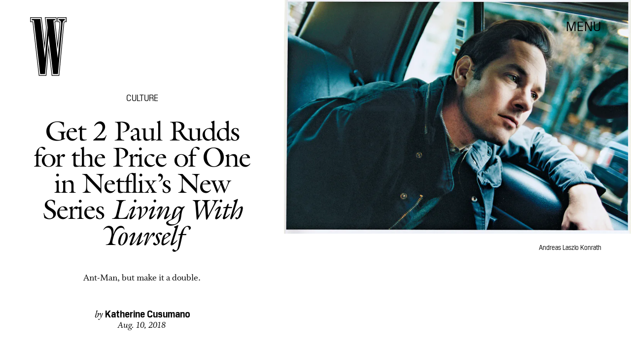

--- FILE ---
content_type: text/html; charset=utf-8
request_url: https://www.wmagazine.com/story/paul-rudd-netflix-living-with-yourself
body_size: 21925
content:
<!doctype html><html lang="en"><head><meta charset="utf-8"/><meta name="viewport" content="width=device-width,initial-scale=1"/><title>Get 2 Paul Rudds for the Price of One in Netflix’s New Series Living With Yourself</title><link rel="preconnect" href="https://cdn2.bustle.com" crossorigin/><link rel="preconnect" href="https://cdn2c.bustle.com" crossorigin/><link rel="preconnect" href="https://imgix.bustle.com"/><link rel="preconnect" href="https://securepubads.g.doubleclick.net"/><style data-href="https://cdn2.bustle.com/2026/w/main-7c0a47ab7d.css">.V8B{position:relative}.CAk{width:100%;height:100%;border:none;background:none;position:absolute;top:0;right:0;pointer-events:none}.CAk:focus{outline:none}.zwx{position:fixed;inset:0 0 100%;opacity:0;transition:opacity .25s,bottom 0s ease .25s;pointer-events:none}.ecP:checked~.zwx{transition:opacity .25s,bottom 0s;opacity:.7;bottom:0;pointer-events:all}.qUu{position:absolute;display:grid;grid-template-columns:var(--gridFullTemplate);height:var(--headerHeight);left:0;right:0;top:0;pointer-events:none;opacity:0;z-index:var(--zIndexNav);transform:translateZ(0);transition:opacity .25s ease}.z1M{opacity:1}.z1M .O3D,.z1M .gQC{pointer-events:all}.pGs{position:fixed}.DW1{opacity:1}.zUh{position:relative;grid-column:main;margin:0 auto;width:100%;height:100%}.Ryt{display:flex;justify-content:space-between;height:100%}.O3D{width:40px;height:58px;margin-top:1rem;z-index:var(--zIndexContent)}.Pok{height:100%;width:100%;fill:var(--metaColor);pointer-events:none}.gQC{position:relative;display:flex;align-items:center;justify-content:flex-end;align-self:start;color:var(--metaColor);height:var(--headerButtonHeight);font-family:var(--fontFamilySansSerif);font-size:1.25rem;line-height:1.1;letter-spacing:.04em;cursor:pointer}.gQC span{padding-bottom:1rem}@media(min-width:768px){.O3D{width:53px;height:86px;margin-top:1.5rem}.gQC{font-size:1.5rem;margin-top:.25rem}.gQC span{padding-bottom:0}}@media(min-width:1025px){.O3D{width:76px;height:125px;margin-top:2rem}.gQC{font-size:1.75rem;margin-top:1rem}}.s4D{height:110px;margin:1rem auto;position:relative;text-align:center}.nep{inset:-50px 0 0;margin:auto;position:fixed;display:flex;justify-content:center;align-items:center;font-size:3rem}.s4D:after{content:"";top:0;left:0;transform:translate(100%);width:400px;height:300px;position:absolute;z-index:1;animation:caL 1.5s infinite;background:linear-gradient(to right,#fff0,#fffc 50%,#80bae800 99%,#7db9e800)}@keyframes caL{0%{transform:translate(-150%)}to{transform:translate(200%)}}.Ag6{border-bottom:1px solid;color:var(--slot3);margin:0 auto 2rem;position:relative;width:100%}.Ag6:before{bottom:.5rem;content:"";display:block;height:30px;margin:auto 0;background-image:url(https://cdn2.bustle.com/2026/w/search-2c3b7d47b7.svg);background-position:center;background-repeat:no-repeat;background-size:20px;pointer-events:none;position:absolute;right:0;width:30px}.KY9{color:var(--slot1);font-size:.8rem;font-family:var(--fontFamilySansSerif);margin:auto;padding:1rem 0 0;text-transform:uppercase}.lix{background:transparent;border:none;color:var(--slot3);display:block;font-family:var(--fontFamilyHeading);font-size:1.5rem;margin:auto;padding:.5rem 40px .5rem 0;width:100%;appearance:none}.lix::placeholder{color:var(--slot1);opacity:.5}.Ui6{width:100%;height:var(--headerButtonHeight);margin:0 auto;border:none}.Ui6:before{left:0;bottom:0;height:100%}.Ui6:after{content:"";position:absolute;left:0;right:0;height:1px;background:#0006}.Ui6 .lix{font-family:var(--fontFamilySansSerif);font-size:.875rem;line-height:1.2;letter-spacing:-.3px;height:100%;width:100%;padding:0 0 0 2.5rem;color:var(--slot1)}.Ui6 .lix::placeholder{color:var(--slot1);opacity:1}.lix::-ms-clear,.lix::-ms-reveal{display:none;width:0;height:0}.lix::-webkit-search-decoration,.lix::-webkit-search-cancel-button,.lix::-webkit-search-results-button,.lix::-webkit-search-results-decoration{display:none}.lix:focus{outline:none}@media(min-width:768px){.Ag6{margin-bottom:2rem}.Ag6:before{background-size:24px}.lix{font-size:2.5rem}.Ui6 .lix{font-size:1.25rem;line-height:1.3}}@media(min-width:1025px){.lix{font-size:3rem}}.VH1{display:flex}.y9v{flex-shrink:0}.icx{display:block;width:100%;height:100%;-webkit-mask:center / auto 20px no-repeat;mask:center / auto 20px no-repeat;background:currentColor}.kz3{-webkit-mask-image:url(https://cdn2.bustle.com/2026/w/copyLink-51bed30e9b.svg);mask-image:url(https://cdn2.bustle.com/2026/w/copyLink-51bed30e9b.svg)}.Q6Y{-webkit-mask-image:url(https://cdn2.bustle.com/2026/w/facebook-89d60ac2c5.svg);mask-image:url(https://cdn2.bustle.com/2026/w/facebook-89d60ac2c5.svg);-webkit-mask-size:auto 23px;mask-size:auto 23px}.g9F{-webkit-mask-image:url(https://cdn2.bustle.com/2026/w/instagram-2d17a57549.svg);mask-image:url(https://cdn2.bustle.com/2026/w/instagram-2d17a57549.svg)}.ORU{-webkit-mask-image:url(https://cdn2.bustle.com/2026/w/mailto-2d8df46b91.svg);mask-image:url(https://cdn2.bustle.com/2026/w/mailto-2d8df46b91.svg);-webkit-mask-size:auto 16px;mask-size:auto 16px}.e4D{-webkit-mask-image:url(https://cdn2.bustle.com/2026/w/pinterest-0a16323764.svg);mask-image:url(https://cdn2.bustle.com/2026/w/pinterest-0a16323764.svg)}.E-s{-webkit-mask-image:url(https://cdn2.bustle.com/2026/w/snapchat-b047dd44ba.svg);mask-image:url(https://cdn2.bustle.com/2026/w/snapchat-b047dd44ba.svg)}.xr8{-webkit-mask-image:url(https://cdn2.bustle.com/2026/w/globe-18d84c6cec.svg);mask-image:url(https://cdn2.bustle.com/2026/w/globe-18d84c6cec.svg)}.coW{-webkit-mask-image:url(https://cdn2.bustle.com/2026/w/youtube-79c586d928.svg);mask-image:url(https://cdn2.bustle.com/2026/w/youtube-79c586d928.svg)}.b18{-webkit-mask-image:url(https://cdn2.bustle.com/2026/w/x-ca75d0a04e.svg);mask-image:url(https://cdn2.bustle.com/2026/w/x-ca75d0a04e.svg)}.cmf{padding:0;margin:0}.IZk{list-style:none}.VkT{position:relative;font-family:var(--fontFamilyHeading);line-height:1.2;letter-spacing:var(--fontFamilyHeadingLetterSpacing)}.OA7,.VkT:hover{font-style:italic}.VkT:before{content:" ";display:none;position:absolute;left:calc(var(--pageGutter) * -1);width:calc(var(--pageGutter) * 5 / 6);bottom:8px;height:1px;background:#00000080;pointer-events:none}.OA7:before{display:block}@media(min-width:768px){.VkT:before{bottom:13px}.VkT:hover:before{display:block}}.Jqo{position:relative;z-index:var(--zIndexNav)}.U8d,.zaM,.YxB{background:var(--slot2)}.zaM{background:var(--slot2);color:var(--slot1);overflow:auto;-webkit-overflow-scrolling:touch;position:fixed;inset:0 -100% 0 100%;padding-bottom:1rem;transform:translateZ(0);opacity:0;transition:transform .22s,opacity 0s ease .22s}.Gx8{display:grid;grid-template-columns:var(--gridFullTemplate);row-gap:1rem;min-height:100%}.Gx8>*{grid-column:main}.wJ6{display:none}.wJ6:checked~.zaM{transform:translate3d(-100%,0,0);opacity:1;transition:transform .22s,opacity 0s}.eAo a{font-size:2rem}._Yv{align-self:center;list-style-type:none;margin:0;display:flex;flex-direction:column;flex-wrap:wrap;height:10rem;padding:0}._Yv li{display:inline-block;width:33%;flex:none;font-family:var(--fontFamilySansSerif);font-size:.875rem;line-height:1;letter-spacing:.01em}._Yv a,._Yv button{color:var(--slot1);display:block;font-weight:600;padding:1rem 0 1.125rem;text-decoration:none;text-transform:uppercase}.jhc{background:transparent;border:none;cursor:pointer;font-family:inherit;font-size:inherit;height:100%;padding:inherit;text-align:left}.jhc:focus{outline:none}.YxB{display:flex;justify-content:space-between;height:var(--headerHeight);position:relative;position:sticky;top:0;left:0;z-index:1}.sIQ{height:58px;width:40px;margin-top:1rem;-webkit-mask-image:url(https://cdn2.bustle.com/2026/w/logo-65f8085b2a.svg);mask-image:url(https://cdn2.bustle.com/2026/w/logo-65f8085b2a.svg);-webkit-mask-repeat:no-repeat;mask-repeat:no-repeat;text-indent:100%;white-space:nowrap;overflow:hidden;background:var(--slot1)}.Oqd{display:grid;gap:var(--pageGutter);grid-auto-flow:column}.wVE{display:flex;align-items:center;position:relative;height:var(--headerButtonHeight);font-family:var(--fontFamilySansSerif);font-size:1.25rem;line-height:1.1;letter-spacing:.04em;cursor:pointer}.wVE span{padding-bottom:1rem}.Q-u{height:28px}.wJ6:checked~.zaM i{display:block}.Q-u{gap:.5rem}.Q-u a{height:28px;width:28px;border:1px solid var(--slot1);border-radius:50%}.Q-u i{display:none;transform:scale(.75)}.DmT{align-self:flex-end}.urt{font-size:.6rem;line-height:1.33;text-transform:uppercase;margin-top:2rem}.hbV,.gpr{position:absolute;top:0;margin-top:.25rem;opacity:0;pointer-events:none}.hbV{left:0;width:100%}.gpr{right:0;cursor:pointer;height:var(--headerButtonHeight);width:var(--headerButtonHeight)}.gpr:after,.gpr:before{background:var(--slot1);content:"";height:45%;inset:0;margin:auto;position:absolute;width:3px}.gpr:before{transform:rotate(45deg)}.gpr:after{transform:rotate(-45deg)}.wYL{display:none}.wYL:checked~.Oqd .hbV,.wYL:checked~.Oqd .gpr{transition:opacity .5s;pointer-events:all;opacity:1}.wYL:checked~.sIQ,.wYL:checked~.Oqd .wVE{opacity:0}@media(min-width:768px){.Gx8{grid-template-rows:minmax(0,auto) 1fr minmax(0,auto)}.sIQ{width:53px;height:86px;margin-top:1.5rem}.wVE{font-size:1.5rem;padding-top:2rem}.eAo a{font-size:3rem}.eAo{align-self:center;padding-bottom:2rem}._Yv{grid-row:3;flex-direction:row;flex-wrap:wrap;width:100%;max-width:70%;height:unset;align-self:start}._Yv li{width:25%;max-width:140px}._Yv a,._Yv button{padding:0 0 1.5rem;white-space:nowrap}.DmT{grid-row:3;justify-self:end}.Q-u{justify-content:flex-end;margin-bottom:1rem}.urt{display:flex;justify-content:flex-end}.hbV,.gpr{margin-top:1rem}}@media(min-width:1025px){.sIQ{width:76px;height:125px;margin-top:2rem}.wVE{font-size:1.75rem;padding-top:2.5rem}.eAo{padding-bottom:3rem}.DmT{padding-top:unset}.hbV,.gpr{margin-top:1.5rem}}@font-face{font-family:Galliard;font-weight:400;font-display:swap;src:url(https://cdn2c.bustle.com/2026/w/Galliard-Roman-54ef104b44.woff2) format("woff2")}@font-face{font-family:Galliard;font-weight:400;font-style:italic;font-display:swap;src:url(https://cdn2c.bustle.com/2026/w/Galliard-Italic-4c47c2350a.woff2) format("woff2")}@font-face{font-family:Galliard;font-weight:700;font-display:swap;src:url(https://cdn2c.bustle.com/2026/w/Galliard-Bold-ffce2989f3.woff2) format("woff2")}@font-face{font-family:Galliard;font-weight:700;font-display:swap;font-style:italic;src:url(https://cdn2c.bustle.com/2026/w/Galliard-Bold-Italic-43fb4ae193.woff2) format("woff2")}@font-face{font-family:PilatNarrow;font-weight:400;font-display:swap;src:url(https://cdn2c.bustle.com/2026/w/PilatNarrow-Regular-5be0ef09a6.woff2) format("woff2")}@font-face{font-family:PilatNarrow;font-weight:600;font-display:swap;src:url(https://cdn2c.bustle.com/2026/w/PilatNarrow-Demi-44c6d98a42.woff2) format("woff2")}@font-face{font-family:PilatNarrow;font-weight:700;font-display:swap;src:url(https://cdn2c.bustle.com/2026/w/PilatNarrow-Bold-592bf71946.woff2) format("woff2")}@font-face{font-family:Whitman;font-weight:400;font-display:swap;src:url(https://cdn2c.bustle.com/2026/w/Whitman-Roman-297f3c524e.woff2) format("woff2")}@font-face{font-family:Whitman;font-weight:400;font-style:italic;font-display:swap;src:url(https://cdn2c.bustle.com/2026/w/Whitman-Italic-74519eee03.woff2) format("woff2")}@font-face{font-family:Whitman;font-weight:700;font-display:swap;src:url(https://cdn2c.bustle.com/2026/w/Whitman-Bold-61f3bc4edd.woff2) format("woff2")}@font-face{font-family:Whitman;font-weight:700;font-display:swap;font-style:italic;src:url(https://cdn2c.bustle.com/2026/w/Whitman-Bold-Italic-ed1a9ce9b4.woff2) format("woff2")}::selection{background:var(--slot3);color:var(--slot2)}*,*:before,*:after{box-sizing:inherit}html{box-sizing:border-box;font-size:var(--fontSizeRoot);line-height:var(--lineHeightStandard);-webkit-text-size-adjust:100%;text-size-adjust:100%;-webkit-tap-highlight-color:rgba(0,0,0,0)}body{background:var(--slot2);color:var(--slot1);font-family:var(--fontFamilySerif);margin:0;overflow-y:scroll;-webkit-font-smoothing:antialiased;-moz-osx-font-smoothing:grayscale}a{color:var(--slot1);background:transparent;cursor:pointer;text-decoration:none;word-wrap:break-word}h1,h2,h3,h4{font-family:var(--fontFamilyHeading);margin:2rem 0 1rem;text-rendering:optimizeLegibility;line-height:1.2}p,blockquote{margin:32px 0}button{border:none}cite{font-style:normal}img{max-width:100%;border:0;backface-visibility:hidden;transform:translateZ(0)}iframe{border:0}::placeholder{color:#ccc}.UdU{display:flex}.UdU>div:before,.hzA.UdU:before{display:block;width:100%;height:var(--minAdSpacing);position:absolute;top:0;color:var(--slot1);content:"ADVERTISEMENT";font-family:var(--fontFamilySansSerif);font-size:.65rem;line-height:var(--minAdSpacing);opacity:.6;word-break:normal;text-align:center}.UdU>div{margin:auto;padding:var(--minAdSpacing) 0}.hzA.UdU{background-color:var(--adBackgroundColor);padding:var(--minAdSpacing) 0}.hzA.UdU>div{padding:0}.hzA.UdU>div:before{content:none}.vmZ{min-width:1px;min-height:1px}.EdX{display:block;width:100%;height:100%;transition:opacity .3s}.ap2{position:relative;width:100%}.ap2 .EdX{position:absolute;top:0;left:0;width:100%}.dSy{object-fit:cover;position:absolute;top:0;left:0}.vB9{background:#e1e1e140}.vB9 .EdX{opacity:0}.EdX video::-webkit-media-controls-enclosure{display:none}.zzk{min-width:1px;min-height:1px;overflow-x:hidden;position:relative;text-align:center;z-index:0}.APH{overflow-y:hidden}.pCo,.pCo>div,.pCo>div>div{width:100%;margin:auto;max-width:100vw;text-align:center;overflow:visible;z-index:300}.pCo{min-height:var(--minAdHeight)}.pCo>div{position:sticky;top:var(--headerHeightStickyScrollableAd)}@media screen and (max-width:1024px){.k_e{grid-row-end:auto!important}}.stickyScrollableRailAd>div{position:sticky;top:var(--headerHeightStickyScrollableAd);margin-top:0!important;padding-bottom:var(--minAdSpacing)}.Ldt{min-height:var(--minAdHeightStickyScrollable)}.Ldt>div{margin-top:0!important}.GQx [id^=google_ads_iframe]{height:0}.JUn,.LWq,.HuM{height:1px}.HuM>div{overflow:hidden}#oopAdWrapperParent:not(:empty){background-color:var(--adBackgroundColor);min-height:var(--minAdHeightVideo);margin-bottom:var(--minAdSpacing)!important;z-index:var(--zIndexOverlay)}#oopAdWrapper:not(:empty),#oopAdWrapper:empty+div{background-color:var(--adBackgroundColor);z-index:var(--zIndexOverlay)}#oopAdWrapper>div>div{margin:0 auto}.buT,.TX9{background:none;border:none;margin:0;width:32px;height:32px;position:absolute;bottom:3px;cursor:pointer;background-repeat:no-repeat;background-position:center}.buT{left:40px;background-image:url(https://cdn2.bustle.com/2026/w/pause-bd49d74afd.svg)}.Am5{background-image:url(https://cdn2.bustle.com/2026/w/play-3e2dff83eb.svg)}.TX9{left:6px;background-image:url(https://cdn2.bustle.com/2026/w/unmute-9a8cd4cbb8.svg)}.D5o{background-image:url(https://cdn2.bustle.com/2026/w/mute-ea100a50bf.svg)}.ne7{display:flex;flex-direction:column;justify-content:center;align-items:center;text-align:center;color:var(--slot5);background:var(--slot1);min-height:100vh;overflow:hidden;position:relative;background-repeat:no-repeat;background-size:cover}.ANC{background-image:url(https://imgix.bustle.com/uploads/image/2021/2/11/c6e2fa50-7a47-41b7-941d-b9937f801479-error1.jpg);background-position:78% 50%}.vat{background-image:url(https://imgix.bustle.com/uploads/image/2021/2/11/94a6674e-86b1-40ed-83d0-10ac7558b5c8-error2.jpg);background-position:25% 50%}.GS7{background-image:url(https://imgix.bustle.com/uploads/image/2021/2/13/b2ea7007-3b62-4c76-8ae9-e4e232a2cace-error3.jpg);background-position:center}.sim{background-image:url(https://imgix.bustle.com/uploads/image/2021/2/13/d963c34a-6c02-44db-b3cf-94b39120357c-error4.jpg);background-position:center}.eta{font-family:var(--fontFamilySansSerif);font-size:5.5rem;line-height:1}.fJx{font-family:var(--fontFamilyHeading);font-size:1.25rem;line-height:1;letter-spacing:-.04em;color:inherit;margin:1rem 0}@media(min-width:768px){.eta{font-size:8.75rem}.fJx{font-size:1.75rem;margin:1.5rem 0}.ANC{background-position:65% 50%}}@media(min-width:1025px){.fJx{margin-bottom:0}.ANC{background-position:50% 100%}.vat{background-position:center}.sim{background-position:50% 30%}}@media(min-width:1440px){.GS7{background-position:50% 30%}.sim{background-position:50% 15%}}.he5{position:relative;width:1px;height:1px;margin-top:-1px;min-height:1px}.hwi{top:50vh}.h4R{top:-50vh}.h5Q{background:var(--slot1);height:1px;margin:calc(var(--headerHeight) * .75) auto 0;max-width:var(--maxContainerWidth);opacity:var(--dividerOpacity);width:calc(100% - var(--pageGutter) - var(--pageGutter))}:root{--primaryColor: var(--slot3);--textColor: var(--slot1);--metaColor: var(--slot1);--navColor: var(--slot1);--imageBackgroundColor: rgba(225, 225, 225, .25);--adBackgroundColor: rgba(225, 225, 225, .25);--headerHeight: 90px;--headerButtonHeight: 70px;--pageGutter: 1.25rem;--verticalCardSpacing: 2.75rem;--maxContainerWidthPixels: 1440px;--maxContainerWidth: calc(var(--maxContainerWidthPixels) + 2 * var(--pageGutter));--maxBodyWidth: 760px;--viewportHeight: 100vh;--minAdSpacing: 2rem;--minAdHeight: calc(var(--minAdSpacing) * 2 + 250px);--minAdHeightStickyScrollable: calc(var(--minAdSpacing) * 2 + 400px);--minAdHeightVideo: 188px;--headerHeightStickyScrollableAd: 0px;--mobiledocSpacing: 1.5rem;--dividerOpacity: .2;--railNavWidth: 30%;--controlSpacing: 75px;--fontFamilyHeading: Galliard, Charter, Times, serif;--fontFamilySerif: Whitman, Garamond, Times, serif;--fontFamilySansSerif: PilatNarrow, sans-serif;--fontSizeRoot: 16px;--lineHeightStandard: 1.25;--fontWeightRegular: 400;--fontWeightSemiBold: 500;--fontWeightBold: 700;--fontFamilyHeadingLetterSpacing: -.035em;--bodyTextSize: 1.25rem;--transitionHover: .1s;--easeOutQuart: cubic-bezier(.25, .46, .45, .94);--zIndexNeg: -1;--zIndexBackground: 0;--zIndexContent: 100;--zIndexOverContent: 200;--zIndexFloatAd: 300;--zIndexPopUp: 400;--zIndexFloating: 500;--zIndexNav: 600;--zIndexOverlay: 700;--gridWidth: 100%;--gridFullTemplate: [full-start] minmax(var(--pageGutter), 1fr) [main-start] minmax(0, var(--gridWidth)) [main-end] minmax(var(--pageGutter), 1fr) [full-end]}@media(min-width:768px){:root{--minAdSpacing: 2.5rem;--pageGutter: 2.5rem;--headerHeight: 134px;--bodyTextSize: 1.375rem}}@media(min-width:1025px){:root{--pageGutter: 3.75rem;--railNavWidth: 28%;--headerHeight: 189px;--bodyTextSize: 1.5rem}}@media(min-width:1440px){:root{--gridWidth: var(--maxContainerWidthPixels);--railNavWidth: 27.5%}}
</style><style data-href="https://cdn2.bustle.com/2026/w/commons-1-f266e95159.css">.sWr{position:relative;margin:0 auto;width:100%;color:var(--slot1);background-color:var(--slot2)}.Szf{height:100%}.Szf.q-A{min-height:100vh;height:100vh}.pT-{margin:0 auto var(--mobiledocSpacing)}.gv_{padding:var(--verticalCardSpacing) 0}.L7S{opacity:0;transform:translateY(25px)}.TGq{opacity:0;will-change:transform;animation:aBP .4s var(--easeOutQuart) .15s forwards}@keyframes aBP{0%{opacity:0}to{opacity:1}}.cCV{padding:0}.pxF{position:relative;min-width:1px;min-height:1px}.N4z{display:block;transition:opacity .2s linear;width:100%;height:100%}.j-j{background:var(--imageBackgroundColor, rgba(225, 225, 225, .25))}.j-j .N4z{opacity:0}.N4z::-webkit-media-controls-enclosure{display:none}.mvL .N4z{position:absolute;top:0;left:0}.JOT{font-family:var(--fontFamilyHeading);font-size:inherit;font-style:italic;overflow:hidden}.JOT,.JOT a{color:inherit}.KS5{align-items:center;display:flex;margin:auto}.Izs,.cWT,.c3b{margin:0 .25rem auto 0}.KS5 .PWd{margin:auto 0}.Fsv .KS5{min-height:2rem;margin-bottom:.5rem}@media(min-width:768px){.Fsv .KS5{justify-content:flex-end}}.WbG{position:relative}.YOh:before{content:"";position:absolute;display:block;top:0;right:0;width:100%;height:100%;background:linear-gradient(0deg,var(--gradientHalfOpacity),var(--gradientTransparent) 70%);z-index:1;pointer-events:none}.YOh.IXs:before{background:var(--slot4);opacity:.35}.x2j:after{content:"";display:block;height:32px;width:32px;opacity:.4;position:absolute;top:50%;left:50%;transform:translate(-50%,-50%);transform-origin:0 0;border:1px solid var(--slot1);border-left-color:transparent;border-radius:50%;animation:PZv 1.2s linear infinite}@keyframes PZv{0%{transform:rotate(0) translate(-50%,-50%)}to{transform:rotate(360deg) translate(-50%,-50%)}}.Rfb{min-width:1px;min-height:1px;position:relative}.kOK{display:block;width:100%;height:100%;transition:opacity .4s;object-fit:cover}.sMW{position:relative;width:100%}.U-k{position:absolute;top:0;left:0;width:100%}.NUO{background:var(--imageBackgroundColor, rgba(225, 225, 225, .25))}.M_P{cursor:pointer;width:48px;height:48px;pointer-events:all}.M_P:after{display:block;content:" ";margin:auto}.KAj{filter:brightness(.85)}.BMr{font-family:var(--fontFamilySansSerif);font-style:italic;line-height:1}.Gyx{font-style:normal;font-weight:var(--fontWeightSemiBold)}.Gyx+.tx4:before,.Gyx+.E4I:before{content:"|";font-family:var(--fontFamilySansSerif);font-style:italic;margin:0 .37em}.tx4{font-family:var(--fontFamilyHeading);padding-right:.5rem}.E4I{display:flex}.E4I>div{padding-top:1px}.JHj{position:absolute;z-index:var(--zIndexContent)}.LJm{grid-column:main;justify-self:end;display:flex;width:64px;height:64px}.LJm:after{width:24px;height:24px;background:currentColor;-webkit-mask-image:url(https://cdn2.bustle.com/2026/w/audio-58f66c2fdf.svg);mask-image:url(https://cdn2.bustle.com/2026/w/audio-58f66c2fdf.svg)}.nKF:after{-webkit-mask-image:url(https://cdn2.bustle.com/2026/w/muted-931464476f.svg);mask-image:url(https://cdn2.bustle.com/2026/w/muted-931464476f.svg)}.saA{margin:0;line-height:1.1;font-family:var(--fontFamilyHeading)}.saA a,.saA span{color:inherit;font-family:var(--fontFamilySansSerif);font-style:normal;font-weight:var(--fontWeightBold)}.gsz{color:var(--slot1);background-color:var(--slot2);margin:0 auto;position:relative;width:100%}.Vms{color:inherit;font-family:var(--fontFamilySansSerif);font-size:.75rem;line-height:1.1}.Vms a,.r87 a{color:inherit;text-decoration:underline}.RgQ{display:flex;justify-content:space-between;width:100%;flex-direction:row}.A89{font-size:.875rem;font-style:italic;margin:0;line-height:inherit}.QwJ{font-size:.875rem;margin:0;display:flex}.aVX{font-family:var(--fontFamilyHeading);font-weight:400;letter-spacing:var(--fontFamilyHeadingLetterSpacing)}.mFJ{display:none}.r87{font-family:var(--fontFamilySerif);font-size:1.125rem;line-height:1.2}.r87 p{margin:0}.r87 p+p{margin-top:1rem}.WuP{color:inherit}@media(min-width:768px){.Vms{font-size:.875rem}.r87{font-size:1.25rem}.A89,.QwJ{font-size:1rem}}@media(min-width:1025px){.A89,.QwJ{font-size:1.125rem}}.JUb{align-items:center;display:flex;justify-content:flex-start;margin:auto;max-width:var(--maxContainerWidth);padding:0 var(--pageGutter);position:relative}.HEz{border:1px solid;border-radius:50%;display:flex;height:2rem;justify-content:center;margin:0 1rem 0 0;width:2rem}.HEz:last-child{margin-right:0}.tTo{background:var(--slot2);border:1px solid;color:var(--slot1);font-family:var(--fontFamilySansSerif);font-weight:var(--fontWeightBold);font-size:.65rem;letter-spacing:-.1px;line-height:1.3;padding:3px 8px;position:absolute;text-transform:uppercase;top:-.15rem;transform:translateY(-50%);z-index:var(--zIndexContent)}.Hof{position:absolute;top:0;left:0;width:100%;height:100%;z-index:0}.Qf5,.rv9{display:grid}.Qi8,.cKA{grid-template-columns:var(--gridFullTemplate)}.Qi8{height:100vh}.lw9{gap:.75rem}.Nnp{font-size:.875rem}.Vwz+.kSA{margin-top:.5rem}.ebt{margin:0}.ebt a{color:inherit}.rv9{font-family:var(--fontFamilySansSerif);letter-spacing:.01em}.rv9 a{text-decoration:underline}.e0K p,.lw9 .e0K p{margin-top:0;margin-bottom:.25rem;font-size:inherit;font-family:inherit;letter-spacing:inherit}.e0K h2{margin-top:0;margin-bottom:.5rem;font-weight:var(--fontWeightRegular);letter-spacing:var(--fontFamilyHeadingLetterSpacing)}.lw9 .rv9,.Qi8 .rv9{font-size:.75rem}.Qi8 .rv9 h2{font-size:1.75rem;line-height:1}.Qi8 .e0K p{font-size:1rem;line-height:1.2;margin-bottom:.5rem}@media(min-width:768px){.lw9{gap:1.5rem}.Nnp{font-size:1rem}.Vwz+.kSA{margin-top:1rem}.lw9 .rv9{font-size:.875rem}}@media(min-width:1025px){.Nnp{font-size:1.125rem}.Vwz+.kSA{margin-top:1.25rem}}.vgf{color:var(--slot1);font-family:var(--fontFamilySerif);font-style:italic;font-size:.875rem;line-height:1}.Rcu{color:var(--slot1);display:grid;grid-template-rows:repeat(3,auto);font-family:var(--fontFamilySansSerif);position:relative}.Mup{grid-row:2}.DB9{text-align:left}.DB9 *,.JEe .o75 *{display:inline}.yiq,.o75{font-family:var(--fontFamilySansSerif);font-size:1.25rem;line-height:1}.o75:before{content:", "}.JEe .o75:before{content:none}._N2{color:var(--slot1);font-size:80%;opacity:.5;position:relative;text-decoration:line-through;letter-spacing:-.04em;margin-left:.25rem}.JEe{display:flex;align-items:center;justify-content:space-between;margin-top:1.25rem}.JEe .XM6{font-size:1rem}.JEe .o75,.JEe .w7_{margin:0}.JEe .i3b{flex:0 1 60%;text-decoration:none}.JEe .w7_{width:100%}.O8F{font-size:.7rem;font-weight:var(--fontWeightBold);line-height:1.2;margin:.5rem 0 1.25rem;text-decoration:underline}.wxt{grid-row:1;margin-bottom:1rem}.mdu{object-fit:contain}.OiB{grid-row:3;margin-bottom:1.5rem}.Rcu .RSA{font-family:var(--fontFamilySerif);font-size:.875rem;line-height:1.25;letter-spacing:-.02em;margin:0 0 1rem}.RSA a{text-decoration:underline}.w7_{display:flex;align-items:center;justify-content:space-between;background:transparent;padding:.75rem 1rem;border:1px solid;color:var(--slot1);width:75%;margin-top:1.5rem;cursor:pointer}.jMM{background:var(--slot3);-webkit-mask-image:url(https://cdn2.bustle.com/2026/w/product-arrow-a0647b9858.svg);mask-image:url(https://cdn2.bustle.com/2026/w/product-arrow-a0647b9858.svg);-webkit-mask-size:100% 100%;mask-size:100% 100%;display:inline-block;height:.5rem;margin-left:.5rem;vertical-align:middle;width:1.25rem}.lXj{font-family:var(--fontFamilySansSerif);font-size:1rem;line-height:1;text-transform:capitalize}@media(min-width:768px){.Rcu{grid-template-columns:1fr 45%;grid-template-rows:1fr repeat(2,auto) 1fr;grid-column-gap:1.5rem}.Mup,.OiB{grid-column:2}.wxt{grid-column:1;grid-row:1 / -1;margin-bottom:1.5rem}.Rcu .RSA{font-size:1rem}}.Ex8{background:transparent;color:var(--slot1);cursor:pointer;display:block;font-family:var(--fontFamilySansSerif);font-size:1rem;line-height:1;padding:1rem 2rem;border:none}.Ex8:not([disabled]){cursor:pointer}.Ex8:focus{outline:none}.v_Q{width:50px;height:52px;background:url(https://cdn2.bustle.com/2026/w/arrow-5ec8f9edd7.svg) no-repeat;background-size:contain;opacity:.5}.K5e{opacity:1}.SRa{transform:rotate(180deg)}.vwP{transform:rotate(-90deg)}.VYQ{transform:rotate(90deg)}.wzl{transform:rotate(0)}@media(min-width:768px){.Z_W{width:91px;height:93px}}@media(min-width:1025px){.Z_W{width:123px;height:126px}}.hzY{height:100%;position:relative}.hzY .FLl{text-decoration:none}.iSU{font-size:.875rem}@media(min-width:768px){.iSU{font-size:1rem}}@media(min-width:1025px){.iSU{font-size:1.125rem}}
</style><style data-href="https://cdn2.bustle.com/2026/w/commons-3-8894836217.css">.zJ7{display:flex;flex-direction:column-reverse;justify-content:space-between;width:100%;max-width:var(--maxContainerWidth);margin:0 auto;padding:var(--headerHeight) var(--pageGutter) 0}.MIC,.D1p{padding-top:unset}.HXK{width:100%;max-width:768px;margin:0 auto}.O1D{margin-top:.75rem}.D7B{margin-top:4rem;justify-content:center}.w-U{margin:1.75rem auto 0;text-align:center;line-height:.95}.XEd{margin-top:2rem;text-align:center}.iQy{margin-top:2rem}.iQy,.PQL{width:100%;text-align:center;font-size:1rem}.PQL{font-family:var(--fontFamilyHeading)}.eYk{margin:2.5rem auto 0;display:flex;justify-content:flex-end}.kvH{margin:0;padding:0}.Pcy{display:block;margin:2.5rem auto 1.25rem}.Pcy hr{border-top:0;border-color:var(--slot1);opacity:.4}.hek{font-size:1.75rem}.z1V{font-size:2rem}.FfM{font-size:2.25rem}.A7R{font-size:2.75rem}.N7v{font-size:3.5rem}@media(min-width:768px){.jWa{max-width:828px;margin:0 auto}.w-U,.XEd{margin-top:2.5rem}.iQy{margin-top:3rem}.iQy,.PQL{font-size:1.125rem}.eYk{margin-top:5rem}.hek{font-size:2rem}.z1V{font-size:2.5rem}.FfM{font-size:3rem}.A7R{font-size:3.5rem}.N7v{font-size:4rem}}@media(min-width:1025px){.D7B,.iQy{margin-top:7rem}.w-U{margin-top:3rem}.XEd{margin-top:4.5rem;font-size:1.5rem}.eYk{margin-top:3.75rem}.O1D{margin-top:1.25rem}.Xvg{font-size:2.5rem}.MNl{font-size:3rem}.ybG{font-size:3.5rem}.zsX{font-size:4rem}.jLe{font-size:5rem}}.Lkm{display:flex;flex-direction:column;width:100%;max-width:var(--maxContainerWidth);padding:var(--headerHeight) var(--pageGutter) 1rem}.fJ_{padding-top:unset}.tQx{border-top:1px solid rgba(0,0,0,.2);border-bottom:1px solid rgba(0,0,0,.2);margin-top:.5rem;margin-bottom:var(--pageGutter)}.mN8{display:flex;flex-direction:column}.lDr{padding:2rem 0}.bwN{text-align:right;display:flex;flex-direction:column}.uk2{margin-top:.75rem}.Y74{line-height:.95;margin-top:10px}.toN{order:2;margin:2.5rem 0 0}.fJ_ .toN{margin-bottom:1.25rem}.a_c{order:1;font-size:1rem;margin-top:1rem}.NBz{order:3;display:flex;justify-content:flex-end;margin:2rem 0 1.25rem}.ESE{margin:0;padding-right:0}.jp6{font-size:1.75rem}.l-g{font-size:2rem}.xdI{font-size:2.25rem}.wpn{font-size:2.75rem}.KB-{font-size:3.5rem}@media(min-width:768px){.mN8{flex-direction:row;justify-content:space-between;padding-bottom:1.5rem}.tB_{width:50%}.bwN{width:40%;justify-content:space-between;align-items:flex-end}.a_c{font-size:1.125rem;margin-top:0}.toN{font-size:1.5rem}.fJ_ .toN{margin-bottom:unset}.jp6{font-size:2rem}.l-g{font-size:2.5rem}.xdI{font-size:3rem}.wpn{font-size:3.5rem}.KB-{font-size:4rem}}@media(min-width:1025px){.tB_{width:55%}.jav .kEJ{width:80%;margin:0 auto}.tQx{margin-top:1rem}.lDr{padding-bottom:4rem}.Ct2{font-size:3rem}.mC2{font-size:3.5rem}.RJt{font-size:4rem}.VlX{font-size:4.5rem}.TnK{font-size:5.5rem}}.PYw{display:flex;flex-direction:column;max-width:var(--maxContainerWidth);padding:1.25rem var(--pageGutter);margin:var(--headerHeight) auto 0}.P2o{margin-top:0}.B58{padding:1rem 0 0;text-align:right}.yXW{text-align:left;padding-bottom:1.5rem}.vlg{border-top:1px solid rgba(0,0,0,.2);display:flex;flex-wrap:wrap;justify-content:space-between;padding:1.25rem 0 1rem;gap:.5rem}.d1A{margin:1.75rem auto 0;line-height:.95}.SfM{font-size:1rem;margin-top:2rem}.v7P{font-size:.875rem;margin-top:2.5rem}.xy5{margin:0;padding:0}.FqG{display:flex;justify-content:flex-start;margin:2.5rem 0 1rem}.pFm{margin-top:.75rem}.J_i{font-size:1.75rem}.OBK{font-size:2rem}.J17{font-size:2.25rem}.GRG{font-size:2.75rem}.b6D{font-size:3.5rem}@media(min-width:768px){.v7P,.SfM{font-size:1.125rem}.J_i{font-size:2rem}.OBK{font-size:2.5rem}.J17{font-size:3rem}.GRG{font-size:3.5rem}.b6D{font-size:4rem}}@media(min-width:1025px){.PYw{flex-direction:row;padding-bottom:0;padding-top:1rem}.sSZ{margin-top:-100px;width:60%}.yXW{width:40%;display:flex;flex-direction:column;align-items:center;justify-content:center;padding-right:2.5rem}.d1A{margin-top:1.25rem}.SfM{font-size:1.25rem;margin-top:2rem}.v7P,.FqG{margin:1.25rem 0 0}.EO7 .yXW{justify-content:flex-start}.jX_{font-size:2rem}.uNw{font-size:2.5rem}.mQb{font-size:3rem}.AN3{font-size:3.5rem}.Jf1{font-size:4.5rem}}@media(min-width:1440px){.jX_{font-size:2.5rem}.uNw{font-size:3rem}.mQb{font-size:3.5rem}.AN3{font-size:4rem}.Jf1{font-size:5rem}}.Ak6{display:flex;flex-direction:column-reverse;width:100%;max-width:var(--maxContainerWidth);padding-bottom:1rem}.HG4{padding:0 var(--pageGutter)}.yih{justify-content:center;align-items:center;margin-top:3rem}.cS4{margin:1.75rem auto 0;text-align:center;line-height:.95}.qTx,.PY5{font-size:1rem;text-align:center}.PY5{width:100%}.uRt{text-align:center;margin-top:2rem}.qTx{margin-top:2rem}.FPm{margin:2.5rem auto 0;display:flex;justify-content:center}.gmQ{margin:0}.j29{padding:.75rem var(--pageGutter) 0}._9y{font-size:1.75rem}.ROm{font-size:2rem}.rRO{font-size:2.25rem}.LjQ{font-size:2.75rem}.ZaC{font-size:3.5rem}@media(min-width:768px){.j29{padding-top:1.25rem}.yih{margin-top:5rem}.cS4,.uRt{margin-top:2.5rem}.qTx{margin-top:3.75rem}.qTx,.PY5{font-size:1.125rem}._9y{font-size:2rem}.ROm{font-size:2.5rem}.rRO{font-size:3rem}.LjQ{font-size:3.5rem}.ZaC{font-size:4rem}}@media(min-width:1025px){.Ak6{flex-direction:row-reverse;padding-bottom:1.25rem}.daF{width:55%}.HG4{width:45%;display:flex;flex-direction:column;align-items:center;justify-content:center}.qTx,.PY5{font-size:1.25rem}.cS4{margin-top:2rem}.uRt{margin-top:3rem}.qTx{margin-top:4rem}.FPm{margin-top:5rem}.tN4{font-size:2.5rem}.wfd{font-size:3rem}.it9{font-size:3.5rem}.PIy{font-size:4rem}.Pzd{font-size:5rem}}@media(min-width:1440px){.daF{width:57.5%}.HG4{width:42.5%}}.o6H{display:flex;flex-direction:column;width:100%;max-width:var(--maxContainerWidth)}.WG3{margin-top:var(--headerHeight);padding:0 var(--pageGutter)}.tu3 .WG3{margin-top:0;padding:var(--pageGutter)}.hcr{justify-content:center;align-items:center}.JTH{margin:1.75rem auto 0;text-align:center;line-height:.95}.C0f,.jDS{font-size:1rem;text-align:center}.jDS{width:100%}.BBk{text-align:center;margin-top:2rem}.C0f{margin-top:2rem}.CkV{margin:1.75rem auto 2rem;display:flex;justify-content:center}.f3U{margin:0}.X2V{padding:.75rem var(--pageGutter)}.LEf.o6H{height:var(--viewportHeight);padding:0}.LEf .WG3{margin-bottom:1rem}.LEf .mNd{flex:1 1 50%}.LEf .ACP{width:100%;height:100%}.LEf .jJv{object-fit:cover}.LEf .JTH,.LEf .BBk,.LEf .C0f{margin-top:1rem}.JLb{font-size:1.75rem}.CmQ{font-size:2rem}.da7{font-size:2.25rem}.lQZ{font-size:2.75rem}.Z0h{font-size:3.5rem}@media(min-width:768px){.X2V{padding:1.25rem var(--pageGutter)}.LEf .WG3{margin-bottom:1.5rem}.JTH,.BBk,.C0f{margin-top:2.5rem}.LEf .JTH,.LEf .BBk,.LEf .C0f{margin-top:2rem}.CkV{margin:3.75rem auto 2.5rem}.C0f,.jDS{font-size:1.125rem}.JLb{font-size:2rem}.CmQ{font-size:2.5rem}.da7{font-size:3rem}.lQZ{font-size:3.5rem}.Z0h{font-size:4rem}}@media(min-width:1025px){.o6H{flex-direction:row;padding-bottom:1.25rem}.mNd{width:55%}.WG3{width:45%;display:flex;flex-direction:column;align-items:center;justify-content:center}.LEf .WG3{margin-bottom:var(--controlSpacing)}.C0f,.jDS{font-size:1.25rem}.JTH{margin-top:2rem}.BBk,.C0f{margin-top:3rem}.X2V{padding-bottom:unset;text-align:right}.abE{font-size:2.5rem}.pLm{font-size:3rem}.kar{font-size:3.5rem}.uA4{font-size:4rem}.hP7{font-size:5rem}.LEf .abE{font-size:1.5rem}.LEf .pLm{font-size:2rem}.LEf .kar{font-size:2.5rem}.LEf .uA4{font-size:3rem}.LEf .hP7{font-size:4rem}}@media(min-width:1440px){.mNd{width:57.5%}.WG3{width:42.5%}}:root{--indent: 1.7rem;--indentTabletUp: 3.5rem}[data-md-text-align=center]{text-align:center}[data-md-text-align=right]{text-align:right}.Afg a{text-decoration:underline}.Afg p{color:inherit;margin-bottom:var(--mobiledocSpacing);margin-top:0}.Afg p,.Afg li{font-family:var(--fontFamilySerif);font-size:var(--bodyTextSize);letter-spacing:-.02em}.Afg b,.Afg strong{font-weight:var(--fontWeightBold)}.Afg>h2{font-family:var(--fontFamilyHeading);font-weight:var(--fontWeightRegular);font-size:2rem;letter-spacing:-1px;line-height:1.1;margin:var(--mobiledocSpacing) 0;padding:var(--mobiledocSpacing) 0;position:relative;border-top:1px solid;border-bottom:1px solid}.Afg>h3{font-family:var(--fontFamilyHeading);font-weight:var(--fontWeightRegular);font-size:1.5rem;letter-spacing:-1px;margin:var(--mobiledocSpacing) 0;border-top:1px solid;padding-top:1.5rem}.Afg>h4{font-family:var(--fontFamilySansSerif);font-size:1.25rem;margin:var(--mobiledocSpacing) 0;padding:0}.Afg ul,.Afg ol{margin-bottom:var(--mobiledocSpacing);margin-top:0;padding-left:2rem}.Afg ul{list-style:none}.Afg ul li{list-style:none;padding-bottom:2rem;position:relative}.Afg ul li:before{background:var(--slot3);content:"";height:.5rem;left:-1.4rem;position:absolute;top:.5rem;width:.5rem;border-radius:50%}.Afg ol li{counter-increment:list;list-style-type:none;padding-bottom:2rem;position:relative}.Afg ol li:before{content:counter(list);color:var(--slot3);display:inline-block;font-family:var(--fontFamilySansSerif);font-weight:var(--fontWeightBold);font-size:inherit;left:calc(var(--indentTabletUp) * -1);line-height:1.25;padding-right:1rem;position:absolute;text-align:right;width:var(--indentTabletUp)}.Afg iframe{border:0}.rs0{font-family:var(--fontFamilyHeading);font-size:2rem;letter-spacing:-.05em;line-height:1;text-align:center;max-width:var(--maxBodyWidth);margin:var(--mobiledocSpacing) auto;position:relative}.tDr{font-family:var(--fontFamilySerif);font-size:var(--bodyTextSize);font-weight:700;font-style:italic;letter-spacing:-.02em;padding:0 1rem;margin:var(--mobiledocSpacing) 0;position:relative}.tDr:before,.tDr:after{background:var(--slot1);content:"";height:100%;left:-3px;position:absolute;top:0;width:1px}.tDr:after{right:-3px;left:auto}@media(min-width:768px){.Afg ul,.Afg ol{padding-left:var(--indentTabletUp)}.Afg ul li:before{left:-2.5rem}.Afg ol li:before{padding-right:2rem}.Afg>h2{font-size:2.5rem;margin-top:calc(var(--mobiledocSpacing) * 2)}.Afg>h3{font-size:2rem;padding-top:2.5rem}.Afg h4{font-size:1.75rem}.rs0{font-size:3rem}}@media(min-width:1025px){.Afg>h2{font-size:3rem}.Afg>h3{font-size:2.5rem}.Afg>h4{font-size:2rem}}@media(min-width:768px){.T46{margin:var(--mobiledocSpacing) auto calc(var(--mobiledocSpacing) * 2)}}.p42{margin:0 auto}
</style><style data-href="https://cdn2.bustle.com/2026/w/commons-4-cd1e85d161.css">.yOD{position:fixed;inset:0;z-index:1100;display:none}.ki0{position:relative;width:100%;max-width:var(--maxContainerWidth);height:var(--headerHeight);margin:0 auto;display:flex;justify-content:space-between}.bwv:checked~.yOD{display:block}.bwv{display:none}.QNb{position:relative}.y8V{position:relative;height:100%;cursor:pointer}.kMc{width:100%;height:100%;background:none;border:none;position:absolute;top:0;left:0;pointer-events:none}._Qy{width:100%;margin:0 auto;position:relative;background:#000;padding-top:56.25%}._Qy>div:not(.mY6){position:absolute;inset:0}.N-H:empty{display:none}.mY6{position:absolute;left:50%;top:50%;transform:translate(-50%,-50%)}.C1C{display:grid;grid-template-rows:1fr 6.5rem auto;grid-template-columns:repeat(2,1fr);height:calc(100% - var(--headerHeight));width:100%;padding-bottom:var(--pageGutter);position:relative}.fzk,.ZXG,.LOc{grid-row:1;grid-column:1 / -1;position:relative}.fzk{width:100%;height:100%;overflow:hidden}.Kjj{object-fit:contain}.ZXG{display:flex;flex-direction:column;justify-content:center;opacity:0;padding:0 var(--pageGutter)}.ZXG:before{content:"";position:absolute;inset:0;background:var(--slot2);opacity:.9}.LOc{cursor:pointer}.TWY .ZXG{opacity:1}.ZXG .M4S p,.qEA{color:var(--slot1);font-family:var(--fontFamilyHeading);font-size:1rem;line-height:1;z-index:var(--zIndexOverContent)}.qEA a{color:inherit;text-decoration:underline}.ZXG .M4S p,.ZXG .M4S h2{margin:1rem 0 0}.ZXG .M4S :first-child{margin:0}.ZXG div+div{margin-top:1rem}.Xfx{grid-column:1;grid-row:3;justify-self:start;opacity:0;pointer-events:none;margin-left:var(--pageGutter)}.Xfx.feo{opacity:1;pointer-events:all}.ikQ{background:transparent;border:none;cursor:pointer}.ikQ:active,.ikQ:focus{outline:none}.Od1{font-family:var(--fontFamilySansSerif);text-decoration:underline;line-height:1}.Od1,.olh{font-size:1rem;color:var(--slot1)}.Od1:after{content:" +"}.TWY .Od1:after{content:" -"}.olh{grid-column:2;grid-row:3;justify-self:end;font-family:var(--fontFamilyHeading);line-height:.8;margin-right:var(--pageGutter)}.xCo{grid-column:2;grid-row:2;justify-self:end;width:6.5rem;margin:2rem var(--pageGutter);display:flex;justify-content:space-between}.VkL,.Olc{content:"";width:2.5rem;height:2.5rem;flex:none;background-image:url(https://cdn2.bustle.com/2026/w/lightbox-arrow-b0a12c1e8d.svg);background-position:center;background-repeat:no-repeat;background-size:contain;padding:0}.VkL{transform:scaleX(-1)}@media(min-width:768px){.C1C{grid-template-rows:3fr 1fr auto;padding-bottom:2rem}.Xfx,.ZXG:before{display:none}.ZXG{grid-column:1;grid-row:2 / -1;align-self:end;padding-top:var(--pageGutter);opacity:1}.ZXG .M4S p,.qEA{font-size:1.25rem}.olh{font-size:1.125rem}.xCo{width:13.75rem}.VkL,.Olc{width:5rem;height:5rem}}@media(min-width:1025px){.C1C{--sideMarginWidth: calc((100% - var(--maxContainerWidth)) / 2);grid-template-rows:1fr auto;grid-template-columns:1fr 2fr 1fr;padding:var(--pageGutter) var(--sideMarginWidth);height:100%;position:absolute;top:0}.fzk,.LOc{grid-column:2;grid-row:1 / -1}.ZXG{grid-column:1;grid-row:1;align-self:start;padding-top:var(--headerHeight);padding-right:2rem}.xCo{grid-column:3;grid-row:1;align-self:center;width:11.25rem;margin-left:2rem}.olh{grid-column:3;grid-row:2;margin-bottom:-1.25rem}.VkL,.Olc{width:4rem;height:4rem}}@media(min-width:1440px){.C1C{grid-template-columns:2fr 5fr 2fr}.xCo{width:13.75rem}.VkL,.Olc{width:5rem;height:5rem}.ZXG{padding-top:unset;align-self:center}}.Fgs{padding:calc(var(--headerHeight) + .5rem) 0 1rem;display:flex;flex-direction:column}.ssk.Fgs{padding:1.25rem 0 var(--verticalCardSpacing)}.ije{width:100%;max-width:var(--maxContainerWidth);padding:0 var(--pageGutter);margin:0 auto}.NNu{display:grid;grid-template-columns:1fr auto}.Wna *{grid-column:1;display:inline;font-size:.875rem;line-height:1}.BVV{font-family:var(--fontFamilySansSerif);text-transform:uppercase}.fRj .BVV:after{content:" / ";line-height:1}.ww0{grid-column:2;font-size:.875rem}.ww0,.Wt4{font-style:italic}.lER{font-family:var(--fontFamilyHeading);font-weight:400;font-size:2.25rem;line-height:.9;margin:1rem 0 .5rem}.BVO *{margin:1rem auto}.vAS{width:100%;margin:2rem auto 3rem}@media(min-width:768px){.lER{font-size:2.75rem;margin-top:1.5rem}.BMq{margin-bottom:1.5rem}.BVV,.ww0{font-size:1.125rem}}@media(min-width:1025px){.Fgs{padding:7.75rem 0 0}.ije{display:grid;grid-template-columns:1fr 3fr;grid-template-rows:1fr repeat(4,auto);grid-column-gap:3rem}.vAS{grid-column:2;grid-row:1/ -1;margin:0;align-self:end}.NNu{grid-column:1;grid-row:2;margin-top:5rem}.lER{grid-column:1;grid-row:3;font-size:2.25rem;margin:1.125rem 0 .75rem}.BMq{grid-column:1;grid-row:4}.BVO{grid-column:1;grid-row:5}.Qvz{padding-top:5rem}.BMq,.BVO :last-child{margin-bottom:0}}.GLK{background:var(--slot2)}.kpP{padding:1rem var(--pageGutter);align-items:center;color:var(--slot1)}.MNV{height:58px;width:40px;background-image:url(https://cdn2.bustle.com/2026/w/logo-65f8085b2a.svg);background-repeat:no-repeat}.St5{display:flex;justify-content:flex-end;align-self:start;height:var(--headerButtonHeight);width:var(--headerButtonHeight)}.St5:after{height:100%;content:"CLOSE";font-family:var(--fontFamilySansSerif);font-size:1.25rem;line-height:1.1;letter-spacing:.04em;padding-top:.25rem;text-align:right}@media(min-width:768px){.MNV{width:53px;height:86px}.St5{width:100px}.St5:after{font-size:1.5rem;padding-top:1rem}}@media(min-width:1025px){.MNV{width:76px;height:125px}.St5:after{font-size:1.75rem;padding-top:1.5rem}}@media(min-width:1440px){.St5{right:0}}.oB-,.cbY{grid-row:1;grid-column:1;position:relative}.cjU .cbY{height:calc(100% - 75px)}.ExU{width:100%;margin:0}.In4 .oB-{padding-top:150%}.In4 .B9M{object-fit:contain;inset:0;position:absolute}@media(min-width:1025px){.In4 .oB-{padding-top:100%}}.ZXi,.jDX,.WZy{position:absolute;top:0;height:100%;width:100%}.ZXi{overflow:hidden}.qXb{display:none}.NgO{height:100%}.WZy{cursor:pointer;z-index:3}.qXb:checked~.DN1 .WZy{z-index:1}.jDX,.qqZ a{pointer-events:none}.C2a a,.qXb:checked~.DN1 .qqZ a{pointer-events:all}.MIJ .jDX{backface-visibility:hidden;-webkit-backface-visibility:hidden;transform-style:preserve-3d;transition:transform .4s}.MIJ .C2a,.MIJ .qXb:checked~.DN1 .qqZ{transform:none;z-index:2}.MIJ .qqZ,.MIJ .qXb:checked~.DN1 .C2a{transform:rotateY(180deg);z-index:1}.tc5 .C2a,.krP .C2a{transform:none;transition:transform .3s ease-in-out;z-index:2}.tc5 .qqZ,.krP .qqZ{z-index:1}.tc5 .qXb:checked~.DN1 .C2a{transform:translate(-100%)}.krP .qXb:checked~.DN1 .C2a{transform:translateY(-100%)}.zoJ .jDX{transition:opacity .4s ease-in-out}.zoJ .C2a,.zoJ .qXb:checked~.DN1 .qqZ{opacity:1;z-index:2}.zoJ .qqZ,.zoJ .qXb:checked~.DN1 .C2a{opacity:0;z-index:1}.N2P{display:flex;align-items:center;justify-content:center;position:absolute;right:10px;top:10px;height:36px;width:36px;background:#0003;border-radius:50%;z-index:4}.N2P:after{content:"";width:17px;height:17px;background-image:url(https://cdn2.bustle.com/2026/w/tap-mobile-3d3e354aba.svg);background-size:100% 100%;pointer-events:none;animation:jA1 1s infinite alternate}.tc5 .N2P:after,.krP .N2P:after{animation-duration:.7s;animation-timing-function:ease-out}.tc5 .N2P:after{transform-origin:5% 50%}.krP .N2P:after{animation-name:R7g;transform-origin:50% 5%}.zoJ .N2P:after{animation-name:zoJ;animation-timing-function:ease-in-out;opacity:1}.e71{position:absolute;top:50%;left:50%;transform:translate(-50%,-50%);cursor:pointer;height:100px;width:100px}@media(min-width:1024px){.DN1{display:block;height:100%;cursor:pointer;z-index:4}.WZy{display:none}.N2P{pointer-events:none}.N2P:after{background-image:url(https://cdn2.bustle.com/2026/w/tap-desktop-8ff37712c7.svg)}.jDX,.DN1:hover .qqZ a{pointer-events:all}.MIJ:hover .DN1 .C2a,.MIJ .qXb:checked~.DN1 .qqZ,.MIJ .qXb:checked~.DN1:hover .C2a{transform:rotateY(180deg);z-index:1}.MIJ:hover .DN1 .qqZ,.MIJ .qXb:checked~.DN1 .C2a,.MIJ .qXb:checked~.DN1:hover .qqZ{transform:none;z-index:2}.tc5 .DN1:hover .C2a,.tc5 .qXb:checked~.DN1:hover .C2a{transform:translate(-100%)}.krP .DN1:hover .C2a,.krP .qXb:checked~.DN1:hover .C2a{transform:translateY(-100%)}.tc5 .qXb:checked~.DN1 .C2a,.krP .qXb:checked~.DN1 .C2a{transform:none}.zoJ .DN1:hover .C2a,.zoJ .qXb:checked~.DN1 .qqZ,.zoJ .qXb:checked~.DN1:hover .C2a{opacity:0;z-index:1}.zoJ .DN1:hover .qqZ,.zoJ .qXb:checked~.DN1 .C2a,.zoJ .qXb:checked~.DN1:hover .qqZ{opacity:1;z-index:2}}@keyframes jA1{0%{transform:none}to{transform:rotateY(75deg)}}@keyframes R7g{0%{transform:none}to{transform:rotateX(75deg)}}@keyframes zoJ{0%{opacity:1}to{opacity:.15}}.HZx{width:100%}.IKM{padding-top:120%}.Lec .Nc8{margin-top:.5rem}.Iup.DJ3 .cX_,.Iup.DJ3 .GO0{margin-bottom:0}.Iup.DJ3 .R3y{display:-webkit-box;-webkit-line-clamp:4;-webkit-box-orient:vertical;overflow:hidden}@media(min-width:768px){.DJ3 .Lec{display:flex;flex-direction:column}.DJ3 .IKM{order:1;margin-right:0}.DJ3 .NjN{order:2}.DJ3 .GO0{order:3;margin-bottom:0;display:flex;flex-direction:column}}.XOP.DbX{grid-column:full}.uES{width:100%;margin:0 auto;display:grid;grid-template-columns:var(--gridFullTemplate)}.nWF .uES{grid-template-columns:[main-start] 1fr [main-end]}.caM,.qmt,.CtW,.QfP{grid-column:main}.B1N:before,.B1N:after{content:"";display:block;width:100%;height:1px;background:var(--slot1);opacity:.5}.B1N:before{margin:0 0 1.25rem}.B1N:after{margin:1.25rem 0}.B1N.dqA:before,.B1N.dqA:after{display:none}.yBw{font-family:var(--fontFamilyHeading);font-weight:var(--fontWeightRegular);font-size:1.75rem;letter-spacing:-.04em;line-height:1}.B1N h2.yBw{margin:0}.pj8{text-align:right;margin-bottom:.5rem}.vSA{font-family:var(--fontFamilySerif);font-size:.75rem;line-height:1}.caM .vSA p{margin:0 0 1rem}.mPC{color:inherit}._-g,._-g .hss p{font-family:var(--fontFamilySansSerif);font-size:.75rem;line-height:1.25}._-g{margin-top:.75rem}._-g .hss p,._-g .hss h2{margin:0}._-g a{color:inherit}.AA0{display:block}.hss+.AA0{margin-top:.5rem}.EGE{display:none}.CtW{display:flex;justify-content:flex-end}.QfP{font-family:var(--fontFamilySansSerif);font-size:.625rem;letter-spacing:2px;text-align:center;text-transform:uppercase}.QfP:after{content:"Tap icon to interact"}.fEt .QfP:after{content:"Tap to view fullscreen"}@media(min-width:768px){.B1N:before{margin:0 0 2rem}.B1N:after{margin:2rem 0}.yBw{font-size:2.25rem}.vSA{font-size:1rem}._-g,._-g .hss p{font-size:.875rem}._-g{margin-top:1.25rem}}@media(min-width:1025px){.fEt .XJ-:after{content:"";background:var(--slot1);position:absolute;inset:0;opacity:0;transition:opacity .25s ease;z-index:1;pointer-events:none}.fEt .EGE,.fEt .EGE:before,.fEt .EGE:after{position:absolute;top:50%;left:50%;transform:translate(-50%,-50%)}.fEt .EGE{display:block;height:2.5rem;width:2.5rem;opacity:0;transition:opacity .25s ease;z-index:var(--zIndexContent);pointer-events:none}.fEt .EGE:before,.fEt .EGE:after{content:"";background:var(--slot5)}.fEt .EGE:before{height:2px;width:100%}.fEt .EGE:after{height:100%;width:2px}.fEt .XJ-:hover{cursor:pointer}.fEt .XJ-:hover :first-child{filter:grayscale(1)}.fEt .XJ-:hover:after{opacity:.25}.fEt .XJ-:hover~.EGE{opacity:1}.QfP:after{content:"Hover to interact"}.fEt .QfP{display:none}}.po0{background:var(--slot2)}.S3f{color:var(--slot1)}.J2N{display:flex;justify-content:space-between;flex-wrap:wrap;padding-top:1rem}.Zy3{display:flex;flex-direction:column;width:100%;flex:none;margin-bottom:var(--pageGutter)}.WFx,.mkA{padding-top:133%;position:relative}.C60{position:absolute;top:0;width:100%;height:100%}.hmw{object-fit:cover}@media(min-width:768px){.KxQ{width:75%}}@media(min-width:1025px){.KxQ{width:90%}.Zy3{width:calc(50% - (var(--pageGutter) / 2));margin-bottom:2.5rem;position:relative}}.Lvr{width:100%;height:1px;min-height:1px;min-width:1px;position:relative}.Lvr.t5_{width:1px;height:100%;flex:0 0 1px;margin-left:-1px}.gd4{height:1px}.t01{position:relative;color:var(--slot1)}.GWS{position:relative;z-index:var(--zIndexContent);margin-top:1rem}.GWS.qT5{margin-top:0}.GWS:before,.GWS:after{content:"";display:block;width:100%;height:1px;background:var(--slot1);opacity:.5}.GWS:before{margin:0 0 1.25rem}.GWS:after{margin:1.25rem 0 2rem}.GWS.qT5:before,.GWS.qT5:after{display:none}.ie5{font-family:var(--fontFamilyHeading);font-weight:var(--fontWeightRegular);font-size:1.75rem;letter-spacing:-.04em;line-height:1;margin:0}.CJl{text-align:left;margin-bottom:.4rem}.qT5 .CJl{margin-bottom:1.5rem}.M7v{grid-column:main;display:flex;justify-content:flex-end}@media(min-width:768px){.GWS:before{margin:0 0 2rem}.GWS:after{margin:2rem 0 3rem}.ie5{font-size:2.25rem}}.NVT{display:flex;flex-wrap:nowrap;justify-content:unset;overflow-x:scroll;scrollbar-width:none;-ms-overflow-style:none;scroll-behavior:smooth}.NVT,.Yao .NVT,.xSz .NVT{margin:1rem calc(var(--pageGutter) * -1) 0;padding:0 var(--pageGutter)}.NVT::-webkit-scrollbar{display:none}.uSn{flex:none;position:relative}.uSn+.uSn{margin-left:var(--pageGutter)}.uSn,._SD,.lOK,.wQM{height:300px;width:auto}.SVJ{height:300px;width:225px}.MWV{display:flex;grid-column:main;justify-content:space-between;margin-top:1.75rem}.oWF{position:relative;height:1px;background-color:var(--slot1);background-clip:content-box;box-sizing:content-box;padding:15px 0;width:30px;opacity:.5;cursor:pointer}.oWF:disabled{opacity:.1;pointer-events:none}.oWF:after{content:"";position:absolute;border-top:1px solid var(--slot1);border-right:1px solid var(--slot1);transform:rotate(45deg);width:16px;height:16px;right:3px;top:7px}._Qp{transform:scaleX(-1)}.iza{display:block;height:100px;flex:0 0 1px;margin-right:-1px}@media(min-width:768px){.NVT{margin-left:0;padding-left:0}.uSn,._SD,.lOK,.wQM{height:400px}.SVJ{height:400px;width:300px}}@media(min-width:1025px){.NVT{margin-right:0;padding-right:0}.uSn+.uSn{margin-left:2.5rem}}@media(min-width:1440px){.Yao .NVT,.xSz .NVT{margin:1rem 0 0;padding:0}}.n8o{display:grid;grid-template-columns:[full-start] minmax(var(--pageGutter),1fr) [main-start] minmax(0,var(--maxBodyWidth)) [main-end] minmax(var(--pageGutter),1fr) [full-end]}.n8o>*{grid-column:main}.pUO{margin-bottom:1.5rem}@media(min-width:768px){.voQ{display:grid;grid-template-columns:repeat(2,1fr);column-gap:2.5rem;row-gap:2rem;position:relative}.voQ:after{content:"";display:block;position:absolute;left:50%;transform:translate(-50%);top:0;height:100%;width:1px;background:var(--slot1);opacity:.5}}
</style><style data-href="https://cdn2.bustle.com/2026/w/commons-5-0dd4e41332.css">.XUu{min-width:1px;min-height:260px;position:relative}.XUu>*{margin:0 auto}.Jen{position:absolute;inset:0;display:flex;justify-content:center;align-items:center}.RK- .Jen{background:#fafafa;border:1px solid rgb(219,219,219);border-radius:4px}.W3A{color:inherit;display:block;height:3rem;width:3rem;padding:.75rem}.W3A i{display:none}.RK- .W3A{height:1.5rem;width:1.5rem}.RK- .W3A i{display:inline-block;background-color:#bebebe;transform:scale(.75)}.bwd{padding-top:56.25%;position:relative;min-height:210px}.TVx{position:absolute;top:0;left:0;width:100%;height:100%}._-W{min-height:210px}.fb_iframe_widget iframe,.fb_iframe_widget span{max-width:100%!important}.tu9{position:absolute;top:0;left:0;width:100%;height:100%}.wHQ{position:relative}.zDQ{min-width:1px;min-height:180px;margin:-10px 0}.zDQ>iframe{position:relative;left:50%;transform:translate(-50%)}.UyF{width:1px;min-width:100%!important;min-height:100%}.BCT{position:relative;min-height:500px;display:flex;align-items:center;text-align:center}.BCT:after{content:"";display:block;clear:both}.A7C{float:left;padding-bottom:210px}.yzx{position:absolute;inset:0;display:flex;justify-content:center;align-items:center}.MJ1 .yzx{background:#fafafa;border:1px solid rgb(219,219,219);border-radius:4px}.GmH{color:inherit;display:block;height:3rem;width:3rem;padding:.5rem}.GmH i{display:none}.MJ1 .GmH i{display:inline-block;background-color:#bebebe}@media(min-width:768px){.A7C{padding-bottom:160px}}.jOH{width:400px;height:558px;overflow:hidden;max-width:100%}.US1{aspect-ratio:16 / 9;position:relative}.GFB{min-height:300px}.GFB iframe{background:#fff}.P4c{display:flex;min-height:600px;min-width:325px;max-width:605px;margin:auto}.P4c>*{margin:0 auto;flex:1}.Duw{display:flex;width:100%;height:100%;justify-content:center;align-items:center}.nv3 .Duw{background:#fafafa;border:1px solid rgb(219,219,219);border-radius:4px}.nHf{color:inherit;display:block;height:3rem;width:3rem;padding:.5rem}.nv3 .nHf i{background:#bebebe}.Muh{padding-top:56.25%;position:relative}.KTw{padding-top:100%;position:relative}.L3D{position:relative;padding-top:175px}.uzt{position:relative;padding-top:380px}.z4F{position:relative;padding-top:228px}.O9g{position:relative;padding-top:56.25%}.Ygb{padding-top:100px;overflow:hidden}.Ygb .G6O{height:300px}.nk0{padding-top:calc(2 / 3 * 100%)}.r7X{padding-top:210px}.fp8{padding-top:220px}.J2L{padding-top:640px}.hdX{display:grid;gap:.75rem}.JWu{font-family:var(--fontFamilySansSerif);line-height:1.25;font-size:.75rem}@media(min-width:768px){.hdX{gap:1.5rem}.JWu{font-size:.875rem}}.lIF{grid-row:1;border-top:1px solid;padding-top:1rem}.o7g{grid-row:2;margin-bottom:2rem}.g3b{grid-row:3;margin-bottom:1.5rem}.Npp,.i3p{font-family:var(--fontFamilySerif);font-size:1.5rem;letter-spacing:-.04em}.i3p{font-weight:var(--fontWeightBold)}.i3p:before{content:" / ";font-weight:var(--fontWeightRegular)}.jnE{font-weight:var(--fontWeightRegular)}.ShQ{font-size:1rem}@media(min-width:768px){.OdS{grid-template-columns:1fr 38%}.g3b{grid-column:1;grid-row:1 / -1}.lIF{grid-column:2;grid-row:2;padding-top:2rem}.o7g{grid-column:2;grid-row:3}.ShQ{margin-bottom:1rem}.OdS .dI5{font-size:1.25rem}}.JiG{border-top:1px solid;padding-top:1rem}.Nnf{grid-row:1}.S4K{grid-row:2;margin-bottom:2rem}.KKK{grid-row:3;margin-bottom:1.5rem}.vtg,.P7Q{font-family:var(--fontFamilySerif);letter-spacing:-.04em}.vtg{font-size:1.75rem;display:block}.P7Q{font-size:1.25rem}.P7Q:before{content:"/ "}.BDk,.JiG .clO{font-size:1rem}@media(min-width:768px){.JiG{grid-template-columns:repeat(2,1fr);grid-template-rows:auto 1fr;grid-column-gap:var(--pageGutter);padding-top:2rem}.KKK{grid-column:1 / -1;grid-row:2;margin-bottom:2rem}.KKK{padding-top:90%}.Nnf{grid-column:1;grid-row:1}.S4K{grid-column:2;grid-row:1}.JiG .clO{margin-top:0}.BtQ{margin-top:1.25rem}}.HXP{--buttonHeight: 58px;display:grid;grid-template-columns:100%;height:100%;cursor:pointer}.gbd .LcT,.gbd .wDr{opacity:0;transition:opacity .3s}.gbd.kiq .LcT,.gbd.kiq .wDr{opacity:1}.LcT{display:grid;grid-column:1;grid-row:2;padding-top:1.2rem;background-color:var(--slot2);z-index:var(--zIndexContent)}.wDr{background-color:var(--slot2);grid-row:3;grid-column:1 / -1;padding-top:1rem}.xP3{position:relative;width:100%;grid-column:1;grid-row:1}.LmZ{padding-top:133%}.LmZ img{object-fit:cover;position:absolute;left:0;top:0}.MB5{position:relative;line-height:1.2;padding:.75rem 1rem;display:flex;justify-content:center;align-items:center;box-sizing:border-box;background-color:transparent;cursor:pointer;text-transform:capitalize;font-size:1rem;font-family:var(--fontFamilySansSerif);color:var(--slot1);border:1px solid var(--slot1);width:100%;min-height:42px;max-height:42px;margin:0}.sd5{color:var(--slot1);font-family:var(--fontFamilySerif);font-size:1rem;text-transform:capitalize;line-height:1;text-align:left}.nxZ{text-align:left}.hx-{display:inline-block;font-size:1.25rem;color:var(--slot1);font-family:var(--fontFamilySerif);font-weight:var(--fontWeightBold);margin-right:.4rem;line-height:1}.PYj{color:var(--slot1);font-size:1.25rem;font-family:var(--fontFamilySerif);font-style:italic;word-break:normal;line-height:1}.llR{color:var(--slot1);font-size:1rem;font-family:var(--fontFamilySerif);font-weight:var(--fontWeightBold)}:not(.L-f).DXy:before{content:"/";margin-right:.25rem;color:var(--slot1);text-decoration:none}.L-f{font-size:1rem;padding-left:.4rem;color:var(--slot1);opacity:.5;position:relative;text-decoration:line-through}.I1G{margin:.5rem 0 0}.DXy{word-break:normal;display:inline-flex}@media(min-width:1025px){.MB5{font-size:1rem}.llR,.DXy.L-f{font-size:1.25rem}}.T7C,.f2W{height:100%}.f2W .Re9{text-decoration:none}.v7y{position:relative;color:var(--slot1);grid-template-rows:repeat(3,auto);font-family:var(--fontFamilySansSerif)}.Nb2{grid-template-rows:repeat(4,auto);grid-row:1;border-top:1px solid;padding-top:1rem}.nZZ{grid-row:1;display:flex;flex-direction:column-reverse;justify-content:flex-end;width:100%}.gYr,.cDO{font-size:1.5rem;line-height:1;letter-spacing:-.04em}.gYr{font-style:normal}.cDO{grid-row:2;display:flex;flex-direction:row-reverse;align-items:center;justify-content:flex-end}.yvx{font-size:80%;letter-spacing:-.04em;margin-left:.25rem;padding:0}.phg{margin:0 0 1rem;line-height:1.2;text-decoration:underline;font-weight:var(--fontWeightBold);font-family:var(--fontFamilySansSerif)}.g9d{grid-column:1;grid-row:2;margin:1.5rem 0 0}.hJt{padding-top:120%;position:relative;overflow:hidden}.hJt img{object-fit:contain}.v7y .PMm{grid-row:3;font-family:var(--fontFamilySerif);font-size:1.125rem;line-height:1.25;letter-spacing:-.02em;margin:1.25rem 0 0}.Mi0{grid-row:3;margin-top:1rem;padding:0}.ftY{align-items:center;justify-content:space-between;background:transparent;padding:.75rem 1rem;border:1px solid}.ftY:after{content:"";background:var(--slot3);-webkit-mask-image:url(https://cdn2.bustle.com/2026/w/product-arrow-a0647b9858.svg);mask-image:url(https://cdn2.bustle.com/2026/w/product-arrow-a0647b9858.svg);-webkit-mask-size:100% 100%;mask-size:100% 100%;display:inline-block;height:.5rem;margin-left:.5rem;vertical-align:middle;width:1.25rem}.gDC{font-family:var(--fontFamilySansSerif)}.RPN{grid-row:4;margin-top:1rem}@media(min-width:768px){.v7y{grid-template-columns:62% 38%;grid-template-rows:1fr repeat(2,auto) 1fr}.g9d{grid-column:1;grid-row:1 / -1;padding:0 1.5rem 0 0;margin:0}.phg{margin-bottom:1rem}.Nb2,.Mi0{grid-column:2}.Nb2{grid-column:2;grid-row:2;padding-top:2rem}.Mi0{position:relative;grid-column:2;grid-row:3;align-self:flex-start;transform:none;margin:1.5rem 0 0;height:unset}.v7y:hover .Nb2{transform:none}}
</style><style data-href="https://cdn2.bustle.com/2026/w/commons-15-f037229512.css">a.wVh{background-color:var(--slot2);color:var(--slot1);max-width:250px;margin:var(--pageGutter) 0 0 auto;border:1px solid;border-right:none;text-decoration:none}.pS9{padding:1rem 4rem 1rem 1.5rem;text-align:right;position:relative}.pS9:after{display:block;content:"";width:2.25rem;height:2.25rem;background-image:url(https://cdn2.bustle.com/2026/w/arrow-9320d0640d.svg);background-size:100% 100%;position:absolute;right:1rem;top:50%;transform:translateY(-50%)}.JVd{font-family:var(--fontFamilyHeading);font-size:1.25rem;line-height:1;letter-spacing:var(--fontFamilyHeadingLetterSpacing)}.nnF{font-family:var(--fontFamilySansSerif);font-size:.625rem;line-height:1.1;letter-spacing:.065em;text-transform:uppercase;margin-bottom:.25rem}.yKY{font-family:var(--fontFamilyHeading);font-size:.625rem;line-height:1;font-style:italic;margin-top:.5rem}@media(min-width:768px){a.wVh{margin-top:0;max-width:450px}.JVd{font-size:1.25rem}.nnF{margin-bottom:.375rem}}@media(min-width:1025px){.pS9{padding:1.25rem 4.5rem 1.25rem 1.5rem}.pS9:after{width:2.875rem;height:2.875rem}.JVd{font-size:1.5rem}.nnF,.yKY{font-size:.75rem}}.vEp.nbP{width:70%}.LlR,.hI-{grid-row:1;grid-column:1;position:relative}.WW2 .hI-{height:calc(100% - 75px)}@media(min-width:768px){.vEp.nbP{width:55%}}.j1J{width:100%;color:var(--slot1);background-color:var(--slot2);z-index:1}.lV1{display:grid;grid-template-rows:1fr repeat(3,auto);width:100%;max-width:var(--maxContainerWidth);margin:0 auto;padding:var(--verticalCardSpacing) var(--pageGutter);position:relative}.VrW .lV1{margin:var(--mobiledocSpacing) 0;padding:0 0 var(--mobiledocSpacing)}.XXC.j1J .lV1{margin:0;padding:0;min-height:100%}.YT0 .lV1{height:var(--viewportHeight);padding:var(--headerHeight) var(--pageGutter) var(--controlSpacing)}.sK1.Hvg .lV1{padding-top:unset}.N6p{height:100%;width:100%}.JOs{object-fit:cover}.h6t{position:absolute;inset:0;z-index:-1}.H7O{grid-row:1;grid-column:1;overflow:hidden;position:relative}.H7O .N6p{padding-top:100%}.YT0 .H7O .N6p{padding-top:unset}.H7O .JOs{object-fit:contain;position:absolute;top:0}.bHV,.FNx .IRW{grid-row:2;grid-column:1;align-self:center;transition:opacity var(--easeOutQuart)}.IRW,.FNx .bHV{opacity:0;pointer-events:none}.e5S .IRW{opacity:1;pointer-events:all}.IRW{grid-row:3;grid-column:1;margin-top:.75rem}.FNx .IRW{margin-top:unset}.frl{grid-row:4;grid-column:1}.XXC .frl{display:none}.VrW .h6t~.bHV,.VrW .h6t~.IRW,.VrW .h6t~.frl{padding:0 1rem}.wqK,.IRW,.EFv,.ZRr{font-family:var(--fontFamilyHeading);font-weight:var(--fontWeightRegular);letter-spacing:var(--fontFamilyHeadingLetterSpacing);text-align:left}.wqK,.FNx .IRW{font-size:2rem;line-height:.9}.wqK{margin:1.25rem 0 1rem}.EFv,.IRW{font-size:1.25rem;line-height:1}.EFv{margin-bottom:.5rem}.EFv *,.VrW .EFv *{margin:0 0 1rem}.EFv a{color:inherit;text-decoration:underline}.Xnu{width:100%;margin-top:1.5rem}.r-Z{display:grid}.mI6{grid-row:2;position:relative;z-index:1}.mI6:after{content:"";position:absolute;bottom:0;left:0;right:0;height:1px;background:currentColor;opacity:.5}.h6t~.bHV .mI6:after{opacity:1}.oAn{font-family:var(--fontFamilySansSerif);font-size:1rem;line-height:1;background:transparent;color:inherit;outline:none;border:none;padding:0 0 .75rem;width:100%}.oAn::placeholder{color:inherit;opacity:.5}.msl:after{display:none}.msl .oAn{padding:1rem}.Rzi{position:absolute;inset:0;z-index:-1}.yE2{grid-row:3;font-family:var(--fontFamilySansSerif);font-size:.625rem;line-height:1.1;letter-spacing:-.01em;margin-top:.25rem;opacity:.5}.yE2 a{color:inherit;font-weight:var(--fontWeightBold)}.KyL{grid-row:4;padding:1rem 2rem 1rem 0;justify-self:flex-start;font-size:1.25rem;font-weight:var(--fontWeightBold);text-transform:uppercase}.Guh{grid-row:1;margin-bottom:.5rem}.ZRr{font-size:1rem;line-height:1.1;padding:0 1.25rem 1rem 1.75rem;position:relative}.Z8b{font-weight:var(--fontWeightBold)}.ZRr input{display:none}.Z8b:before{content:"";display:block;position:absolute;top:0;left:0;width:1rem;height:1rem;background:#0000004d;border-radius:2px}.ZRr input[type=checkbox]:checked+.Z8b:before{background-image:url(https://cdn2.bustle.com/2026/w/checked-cd6d5cd8d5.svg);background-size:12px 10px;background-position:center;background-repeat:no-repeat}.VrW a.frl{text-decoration:none}.gmI{padding:0 100px 0 0;margin-top:3rem;border-top:1px solid;position:relative}.Dpo{position:absolute;right:0;top:0;width:70px;height:100%;background-position:center}.iks{font-size:1.6rem;font-weight:var(--fontWeightBold);margin-top:1rem}@media(min-width:768px){.lV1{min-height:400px}.H7O .N6p{padding-top:75%}.VrW .H7O .N6p{padding-top:60%}.VrW .h6t~.bHV,.VrW .h6t~.IRW,.VrW .h6t~.frl{padding:0 1.25rem}.wqK,.FNx .IRW{font-size:3.5rem}.VrW .wqK,.VrW.FNx .IRW{font-size:2.75rem}.gmI{font-size:1.25rem;padding-right:30%}.iks{font-size:2rem;margin:1.5rem 0 .25rem}.Dpo{margin-top:.75rem}}@media(min-width:1025px){.lV1{display:grid;grid-template-rows:1fr repeat(2,auto);grid-template-columns:repeat(2,1fr);grid-column-gap:var(--pageGutter)}.VrW .lV1{grid-template-columns:3fr 2fr;grid-column-gap:calc(var(--pageGutter) / 2);padding:1.5rem 0;border-top:1px solid;border-bottom:1px solid}.msl .lV1,.XXC .lV1{border:none}.bHV,.IRW,.FNx .IRW{grid-column:1 / -1;width:80%}.bHV,.FNx .IRW{grid-row:1}.IRW{grid-row:2}.frl{grid-row:3;grid-column:1 / -1;width:80%}.H7O~.bHV,.H7O~.IRW,.H7O~.frl{grid-column:1}.H7O~.bHV,.H7O~.IRW,.H7O~.frl,.VrW .bHV,.VrW .IRW,.VrW .frl{width:100%}.H7O{grid-row:1 / -1;grid-column:2}.VrW .H7O{grid-row:1}.VrW .frl{grid-column:1 / -1}.H7O .N6p,.VrW .H7O .N6p{padding-top:unset}.H7O .JOs{object-position:right top}.wqK{margin-top:0}.oAn{font-size:1.25rem}.KyL{padding-top:1.5rem}.gmI{padding-right:90px;border-top:none;margin-top:4rem}.VrW .gmI,.VrW .Guh{margin:0}}.Hvl{background:transparent;border-top:1px solid;color:inherit;margin:1.25rem 0;opacity:.65;padding-top:1.75rem}.Qpa{margin-bottom:2.5rem}.Hvl .F2P p,.Hvl .F2P h2,.Hvl .F2P h3,.Hvl .F2P h4,.Hvl .BdA,.Hvl .F2P ol,.Hvl .F2P ul,.Hvl .F2P li{font-family:Arial,sans-serif;font-size:.75rem;line-height:1.4;padding:0}.Hvl .F2P p,.Hvl .F2P h2,.Hvl .F2P h3,.Hvl .F2P h4,.Hvl .BdA,.Hvl .F2P li,.Hvl .F2P li:last-child{margin:0 0 .75rem}.Hvl .F2P ul,.Hvl .F2P ol{margin:0}.Hvl .F2P h2,.Hvl .F2P h3,.Hvl .F2P h4{font-weight:700}.Hvl .F2P h2:before,.Hvl .F2P h3:before,.Hvl .F2P ul li:before,.Hvl .F2P ol li:before{content:none}.Hvl .F2P ul li,.Hvl .F2P ol li{position:relative;padding:0 0 0 .75em}.Hvl .F2P ul li:after,.Hvl .F2P ol li:after{content:"\2022";position:absolute;left:0;top:0}.Hvl .F2P a,.Hvl .F2P a:hover,.Hvl .F2P a:active,.Hvl .BdA a,.Hvl .BdA a:hover,.Hvl .BdA a:active{background-image:none;border:none;font-weight:inherit;padding:0;text-decoration:underline}.BdA:before{content:"- "}@media(min-width:768px){.Hvl .F2P p,.Hvl .F2P h2,.Hvl .F2P h3,.Hvl .BdA,.Hvl .F2P ol,.Hvl .F2P ul,.Hvl .F2P li{font-size:.875rem}}@media(min-width:1025px){aside.rhF{grid-column:1;grid-row:4 / span 20}}aside.jIS{z-index:2}aside.lKt{z-index:9999;pointer-events:none}.TnP{display:none}.sfN,.TnP{filter:brightness(100%)}.lKt .G9M .sfN,.lKt .TnP{filter:brightness(20%);transition:filter .2s ease-in-out}amp-next-page .amp-next-page-links{display:none}@media(min-width:1025px){.TnP{display:block}}.bVd{display:flex;overflow-x:scroll;scrollbar-width:none;-ms-overflow-style:none;scroll-behavior:smooth}.bVd::-webkit-scrollbar{display:none}.bVd .zZ_{flex:1 0 150px}.bVd .H60{max-height:18px;max-width:58px;margin:.5rem 0 0}@media(min-width:1025px){.bVd{flex-wrap:wrap;overflow:hidden}.bVd .zZ_{flex:1 0 200px}}.rxQ{--logoHeight: 20px;--logoWidth: 74px;background:currentColor;height:var(--logoHeight);-webkit-mask-position:left center;mask-position:left center;-webkit-mask-repeat:no-repeat;mask-repeat:no-repeat;-webkit-mask-size:contain;mask-size:contain;max-height:100%;width:var(--logoWidth);color:#000}.DP_{color:inherit;height:calc(var(--logoHeight) * 1.3);width:calc(var(--logoWidth) * 1.3)}.kYO{-webkit-mask-image:url(https://cdn2.bustle.com/2026/w/bustle-a72d18d4e8.svg);mask-image:url(https://cdn2.bustle.com/2026/w/bustle-a72d18d4e8.svg)}.x5l{--logoHeight: 24px;--logoWidth: 75px;-webkit-mask-image:url(https://cdn2.bustle.com/2026/w/elitedaily-5b21ea03a5.svg);mask-image:url(https://cdn2.bustle.com/2026/w/elitedaily-5b21ea03a5.svg)}.ARi{--logoHeight: 24px;--logoWidth: 85px;-webkit-mask-image:url(https://cdn2.bustle.com/2026/w/fatherly-b421cc1960.svg);mask-image:url(https://cdn2.bustle.com/2026/w/fatherly-b421cc1960.svg)}.vvq{--logoHeight: 16px;--logoWidth: 108px;-webkit-mask-image:url(https://cdn2.bustle.com/2026/w/inverse-cb754238ef.svg);mask-image:url(https://cdn2.bustle.com/2026/w/inverse-cb754238ef.svg)}.CXF{--logoHeight: 32px;--logoWidth: 26px;-webkit-mask-image:url(https://cdn2.bustle.com/2026/w/mic-9f74b11905.svg);mask-image:url(https://cdn2.bustle.com/2026/w/mic-9f74b11905.svg)}.TNV{--logoHeight: 18px;--logoWidth: 105px;-webkit-mask-image:url(https://cdn2.bustle.com/2026/w/nylon-98d2447386.svg);mask-image:url(https://cdn2.bustle.com/2026/w/nylon-98d2447386.svg)}.GE5{--logoHeight: 18px;--logoWidth: 95px;-webkit-mask-image:url(https://cdn2.bustle.com/2026/w/romper-3079c0c267.svg);mask-image:url(https://cdn2.bustle.com/2026/w/romper-3079c0c267.svg)}.JwB{--logoHeight: 40px;--logoWidth: 71px;-webkit-mask-image:url(https://cdn2.bustle.com/2026/w/scarymommy-a6082297c5.svg);mask-image:url(https://cdn2.bustle.com/2026/w/scarymommy-a6082297c5.svg)}.kgt{--logoWidth: 45px;-webkit-mask-image:url(https://cdn2.bustle.com/2026/w/thezoereport-98080d9bbb.svg);mask-image:url(https://cdn2.bustle.com/2026/w/thezoereport-98080d9bbb.svg)}.jru{--logoHeight: 36px;--logoWidth: 23px;-webkit-mask-image:url(https://cdn2.bustle.com/2026/w/wmagazine-cc9f13fe6d.svg);mask-image:url(https://cdn2.bustle.com/2026/w/wmagazine-cc9f13fe6d.svg)}.FZb{margin:0 calc(var(--pageGutter) * -1);padding-left:var(--pageGutter)}.FZb .vok{flex:1 0 160px;margin-right:var(--pageGutter);text-decoration:none;text-align:left}.Msl{color:var(--slot1)}.vok .D-3{font-family:var(--fontFamilyHeading);font-size:1rem;font-weight:var(--fontWeightRegular);letter-spacing:-.01em;line-height:1.25;margin:1rem 0 0}.tTZ .D-3{min-height:100px}.vok .OO4{padding-top:70%;position:relative}.OO4 img,.OO4 video{position:absolute;top:0;object-fit:cover}@media(min-width:768px){.FZb .vok{flex:0 0 180px}}@media(min-width:1025px){.FZb{display:flex;flex:1 0 40%;flex-wrap:wrap;margin:0;padding:0}.FZb .vok{flex:1 0 calc(50% - 1rem);margin:0 1rem 1rem 0;padding:0 0 1.5rem}.vok:nth-child(2n){margin-left:1rem;margin-right:0}.vok .OO4{padding-top:100%}}.M0a,.BI4{display:grid;gap:2rem;text-align:left}.M0a{font-size:1.25rem;line-height:1}.eM-{font-family:var(--fontFamilyHeading);font-weight:var(--fontWeightRegular);font-size:2.5rem;letter-spacing:var(--fontFamilyHeadingLetterSpacing);line-height:.9;margin:0}.JEJ{display:grid;gap:1rem;font-size:1rem}._-V{display:flex}._-V input{width:1rem;height:1rem;border-radius:0}.xzx{margin:2px 0 0 .5rem;flex:1}.xzx strong{display:block;margin-bottom:.25rem}.k7v{display:grid;grid-template-rows:1fr auto 1fr auto;grid-template-columns:auto 1fr;column-gap:1rem}.GMk{grid-column:1;grid-row:1 / -1;margin-top:.5rem}.z5a{background-position:center}.rP1,.mWV,.vUZ{grid-column:2}.rP1{grid-row:1;background:transparent;border:0;font-family:var(--fontFamilySansSerif);font-size:.875rem;outline:none;padding:0 0 .75rem;width:100%;border-bottom:1px solid rgba(0,0,0,.5);margin-bottom:.25rem}.rP1::placeholder{color:var(--slot1);opacity:.5}.vUZ{grid-row:2;font-family:var(--fontFamilySansSerif);font-size:.625rem;line-height:1.1;letter-spacing:-.01em;opacity:.5;margin-top:.25rem}.vUZ a{color:inherit;font-weight:var(--fontWeightBold)}button.mWV{grid-row:3;padding:1.5rem 2rem 0 0;justify-self:flex-start;font-size:1.25rem;font-weight:var(--fontWeightBold);text-transform:uppercase}.vzg{grid-row:4}.vzg>div{margin-top:1rem}@media(min-width:768px){button.mWV{font-size:1rem}}aside.fX2{margin-bottom:2rem}.lqj{position:relative;animation:ohH .3s ease-out forwards;opacity:0;width:100%}.z3b{font-family:var(--fontFamilyHeading);font-weight:600;font-size:1.75rem;line-height:1.1;margin:1.5rem 0;padding-top:1.6rem}.z3b:after{background:var(--slot1);content:"";height:1px;left:0;position:absolute;right:0;top:0;width:100%}@media(min-width:1025px){aside.fX2{max-width:350px;width:75%;padding:0 0 var(--minAdSpacing);margin:0 auto}}@keyframes ohH{0%{top:-20px;opacity:0}to{top:0;opacity:1}}.oVA{background:var(--slot2);color:var(--slot1);position:relative}div.Uf-{display:flex;flex-direction:column-reverse;gap:1rem;grid-column:1 / -1}.D5t{font-family:var(--fontFamilySansSerif);font-size:.69rem;line-height:1.1;letter-spacing:-.005em;opacity:.65;padding:1.5rem var(--pageGutter) 0;max-width:250px}.tn6{margin:0 auto;padding-top:2rem;max-width:calc(var(--maxContainerWidth) - (var(--pageGutter) * 2))}.AOL{color:var(--slot1);line-height:var(--lineHeightStandard);display:grid;grid-auto-rows:min-content;grid-template-columns:[full-start] var(--pageGutter) [text-start] minmax(calc(63% - 3.75rem),var(--maxBodyWidth)) [text-end] var(--pageGutter) [full-end];margin:-1px auto 0;position:relative;word-break:break-word;text-align:justify}.AOL>*{grid-column:text}.b-a{width:1px;height:1px}.kG8{grid-column:full;overflow:visible}.G8T{grid-column:full;width:100vw;margin-bottom:var(--minAdSpacing)}.kG8>div{max-width:300px;overflow-x:hidden}@media(min-width:768px){div.Uf-{align-items:flex-end;flex-direction:row-reverse}.D5t{max-width:280px}.AOL{grid-template-columns:[full-start] minmax(var(--pageGutter),1fr) [text-start] minmax(65%,var(--maxBodyWidth)) [text-end] var(--pageGutter) [full-end];margin:0}}@media(min-width:1025px){.D5t{max-width:320px;text-align:right}.qyh .D5t{text-align:left}.tn6{padding-top:3rem}.AOL{grid-template-columns:[full-start] 40% [text-start] minmax(calc(60% - 3.5rem),var(--maxBodyWidth)) [text-end] 3rem [full-end]}.Pln{margin:auto;max-width:var(--maxContainerWidth);position:relative}.G8T{margin-left:calc((100vw - 100%)/2*-1)}.kG8{grid-column:1;padding-bottom:0}.kG8>*{left:0;position:absolute;right:0}}
</style><link rel="preload" as="font" type="font/woff2" href="https://cdn2c.bustle.com/2026/w/PilatNarrow-Regular-5be0ef09a6.woff2" crossorigin/><link rel="preload" as="font" type="font/woff2" href="https://cdn2c.bustle.com/2026/w/Galliard-Roman-54ef104b44.woff2" crossorigin/><link rel="preload" as="font" type="font/woff2" href="https://cdn2c.bustle.com/2026/w/Whitman-Roman-297f3c524e.woff2" crossorigin/><link rel="preload" as="font" type="font/woff2" href="https://cdn2c.bustle.com/2026/w/PilatNarrow-Bold-592bf71946.woff2" crossorigin/><link rel="preload" as="script" href="https://cdn2.bustle.com/2026/w/main-bd85614a9a.js"/><link rel="preload" as="script" href="https://cdn2.bustle.com/2026/w/runtime-0884b0fe37.js"/><link rel="preload" as="script" href="https://cdn2.bustle.com/2026/w/vendors-3958287f24.js"/><link rel="preload" as="script" href="https://cdn2.bustle.com/2026/w/CardPage-d54ce8db7a.js"/><link rel="canonical" href="https://www.wmagazine.com/story/paul-rudd-netflix-living-with-yourself"/><link rel="alternate" type="application/rss+xml" href="https://www.wmagazine.com/rss"/><meta property="og:type" content="article"/><meta property="og:url" content="https://www.wmagazine.com/story/paul-rudd-netflix-living-with-yourself"/><meta property="og:title" content="Get 2 Paul Rudds for the Price of One in Netflix's New Series Living With Yourself"/><meta property="og:image" content="https://imgix.bustle.com/wmag/2018/02/28/5a970c5fa74669666cd4125e_0211-WM-PERF-08.jpg?w=1200&amp;h=630&amp;fit=crop&amp;crop=faces&amp;fm=jpg"/><meta property="og:image:width" content="1200"/><meta property="og:image:height" content="630"/><meta name="twitter:card" content="summary_large_image"/><meta property="og:description" content="Ant-Man, but make it a double."/><meta name="description" content="Ant-Man, but make it a double."/><meta property="article:published_time" content="2018-08-10T16:15:23.000Z"/><meta name="twitter:creator" content="@kathexxis"/><meta name="twitter:site" content="@wmag"/><meta property="article:publisher" content="https://www.facebook.com/wmagazine"/><meta property="og:site_name" content="W Magazine"/><link rel="icon" href="/favicon.ico"/><link rel="apple-touch-icon" href="https://cdn2.bustle.com/2026/w/icon-033c6a1ed7.png"/><meta name="referrer" content="unsafe-url"/><meta name="robots" content="max-image-preview:large"/><script type="application/ld+json">{"@context":"https://schema.org","@graph":[{"@type":"Article","headline":"Get 2 Paul Rudds for the Price of One in Netflix’s New Series Living With Yourself","description":"Ant-Man, but make it a double.","datePublished":"2018-08-10T16:15:23+00:00","dateModified":"2018-08-10T16:15:23+00:00","mainEntityOfPage":{"@type":"WebPage","@id":"https://www.wmagazine.com/story/paul-rudd-netflix-living-with-yourself"},"image":[{"@type":"ImageObject","url":"https://imgix.bustle.com/wmag/2018/02/28/5a970c5fa74669666cd4125e_0211-WM-PERF-08.jpg?w=1200&h=675&fit=crop&crop=faces&fm=jpg","width":"1200","height":"675"},{"@type":"ImageObject","url":"https://imgix.bustle.com/wmag/2018/02/28/5a970c5fa74669666cd4125e_0211-WM-PERF-08.jpg?w=1200&h=900&fit=crop&crop=faces&fm=jpg","width":"1200","height":"900"},{"@type":"ImageObject","url":"https://imgix.bustle.com/wmag/2018/02/28/5a970c5fa74669666cd4125e_0211-WM-PERF-08.jpg?w=1200&h=1200&fit=crop&crop=faces&fm=jpg","width":"1200","height":"1200"}],"author":[{"@type":"Person","name":"Katherine Cusumano","url":"https://www.wmagazine.com/profile/katherine-cusumano-1908911"}],"publisher":{"@type":"Organization","name":"W Magazine","url":"https://www.wmagazine.com","logo":"https://cdn2.bustle.com/2026/w/icon-033c6a1ed7.png"},"articleSection":"Culture","creator":["Katherine Cusumano"],"keywords":["Film & TV"]},{"@type":"BreadcrumbList","itemListElement":[{"@type":"ListItem","position":1,"item":{"@type":"WebPage","@id":"https://www.wmagazine.com/culture","name":"Culture"}}]}]}</script></head><body><style>:root{--slot1:#000000;--slot2:#ffffff;--slot3:#000000;--slot4:#000000;--slot5:#ffffff;--gradientHalfOpacity:#00000088;--gradientTransparent:#00000000;--metaColor:#000000;--navColor:#000000}</style><header class="qUu z1M"><div class="zUh"><div class="Ryt"><a href="/" title="W Magazine" class="O3D"><svg xmlns="http://www.w3.org/2000/svg" viewBox="0 0 180.7 286.7" class="Pok"><path d="M141 10v7h2.6c2 0 3.8 1 5.1 2.5 2.7 3 4 9.1 3.3 16L136 199 115 17h8v-7H82.3L87 51.1 73.7 198.7 51.9 10H11v7h9.9l30.2 259h23.5L91.5 88.9 113.3 276h23.5l22.1-241.1c1.1-11.3 4.6-17.9 9.6-17.9h1.5v-7h-29z"></path><path d="M134 2v23h8.6c.8 0 1 .6 1 .6.5.5 1.5 2.8.8 10.7l-9.1 92.5-12-103.8h6.7V2H73.9l5.6 49.7-6.8 75.5L58 2H3v23h11.4l30 259H81l11.2-124 14.5 124h36.6L166 37.8c1-10.4 2.5-12.1 2.8-12.4.1-.1.3-.4.6-.4h8.7V2H134zm41 20h-5.3c-1.8 0-2.7 1.2-2.7 1.2-.7.6-2.8 2.3-4 14.3L140.5 281h-31.2L91.8 130.9 78.2 281H47L17 22H6V5h49.3L73 156.3l9.5-104.9L77.2 5H127v17h-7l.4 3.7 12 103.7 3.2 28 2.7-27.9 9.1-92.7c.8-9.1-.5-12-1.5-13.2-.8-.8-1.8-1.6-3.3-1.6H137V5h38v17z"></path></svg></a><label aria-haspopup="true" for="navCheckbox" class="V8B gQC"><span>MENU</span><button aria-expanded="false" aria-label="menu" type="button" class="CAk"></button></label></div></div></header><article class="oVA page-55529886"><div class="cCV"><div class="sWr gsz o6H"><header class="WG3"><div class="RgQ hcr"><div class="BMr QwJ"><span class="Gyx">CULTURE</span></div></div><div><div><h1 class="aVX JTH da7 kar">Get 2 Paul Rudds for the Price of One in Netflix’s New Series <em>Living With Yourself</em></h1></div><div><div class="r87 BBk"><p>Ant-Man, but make it a double.</p></div><address class="saA C0f">by <a href="/profile/katherine-cusumano-1908911">Katherine Cusumano</a></address><div class="A89 jDS"><div><time datetime="2018-08-10T16:15:23+00:00">Aug. 10, 2018</time></div></div><div class="CkV"><div class="JUb f3U"><a target="_blank" rel="noreferrer" href="https://www.facebook.com/https://www.facebook.com/sharer/sharer.php?u=https%3A%2F%2Fwww.wmagazine.com%2Fstory%2Fpaul-rudd-netflix-living-with-yourself%3Futm_term%3Dshare" title="Share" class="y9v HEz"><i class="icx Q6Y"></i></a><a target="_blank" rel="noreferrer" href="https://x.com/https://x.com/intent/post?url=https%3A%2F%2Fwww.wmagazine.com%2Fstory%2Fpaul-rudd-netflix-living-with-yourself&amp;via=bustle" title="Post" class="y9v HEz"><i class="icx b18"></i></a><a href="https://www.wmagazine.com/story/paul-rudd-netflix-living-with-yourself" title="Copy link" class="y9v HEz"><i class="icx kz3"></i></a><a target="_blank" rel="noreferrer" href="mailto:?to=&amp;subject=Check%20out%20this%20cool%20story%20on%20W%20Magazine!&amp;body=https%3A%2F%2Fwww.wmagazine.com%2Fstory%2Fpaul-rudd-netflix-living-with-yourself" title="Send via email" class="y9v HEz"><i class="icx ORU"></i></a></div></div><div class="mFJ"><hr/></div></div></div></header><div class="mNd"><div class="pxF ACP mvL s2025860564"><style>.s2025860564{padding-top:67.3913%}@media(min-width:768px){.s2025860564{padding-top:67.3177%}}@media(min-width:1025px){.s2025860564{padding-top:67.3333%}}</style><picture><source media="(min-width:1025px)" srcset="https://imgix.bustle.com/wmag/2018/02/28/5a970c5fa74669666cd4125e_0211-WM-PERF-08.jpg?w=900&amp;h=606&amp;fit=crop&amp;crop=faces, https://imgix.bustle.com/wmag/2018/02/28/5a970c5fa74669666cd4125e_0211-WM-PERF-08.jpg?w=900&amp;h=606&amp;fit=crop&amp;crop=faces&amp;dpr=2 2x"/><source media="(min-width:768px)" srcset="https://imgix.bustle.com/wmag/2018/02/28/5a970c5fa74669666cd4125e_0211-WM-PERF-08.jpg?w=768&amp;h=517&amp;fit=crop&amp;crop=faces, https://imgix.bustle.com/wmag/2018/02/28/5a970c5fa74669666cd4125e_0211-WM-PERF-08.jpg?w=768&amp;h=517&amp;fit=crop&amp;crop=faces&amp;dpr=2 2x"/><source srcset="https://imgix.bustle.com/wmag/2018/02/28/5a970c5fa74669666cd4125e_0211-WM-PERF-08.jpg?w=414&amp;h=279&amp;fit=crop&amp;crop=faces, https://imgix.bustle.com/wmag/2018/02/28/5a970c5fa74669666cd4125e_0211-WM-PERF-08.jpg?w=414&amp;h=279&amp;fit=crop&amp;crop=faces&amp;dpr=2 2x"/><img alt="Best Performances: Act II" src="https://imgix.bustle.com/wmag/2018/02/28/5a970c5fa74669666cd4125e_0211-WM-PERF-08.jpg?w=414&amp;h=279&amp;fit=crop&amp;crop=faces&amp;dpr=2" class="N4z jJv"/></picture></div><div class="Vms X2V">Andreas Laszlo Konrath</div></div></div></div><div class="tn6"><div data-adroot="true" class="AOL Afg"><p>Though Paul Rudd has signed his fate over, Ariel in The Little Mermaid–style, to Marvel for the foreseeable future—the actor, who plays Scott Lang, alias Ant-Man, in the Marvel Cinematic Universe, is probably going to be in a blockbuster a year till the end of recorded time—he’s still making time for a side hustle with Netflix. On Friday, it was announced that <a href="https://deadline.com/2018/08/paul-rudd-netflix-comedy-series-living-with-yourself-timothy-greenberg-1202443531/" target="_blank" rel="noreferrer">Rudd would star</a> in the streaming platform’s new original series <em>Living With Yourself</em>, in which he would play himself—twice over.</p><p>Let’s discuss.</p><p><em>Living With Yourself,</em> which was created and written by <em>Daily Show</em> alum Timothy Greenberg, chronicles one man’s efforts to become his Best Self via a new (maybe medical) treatment that replaces his old self with a new, better self. Sounds nightmarish, honestly. In the series, Rudd, the thinking man’s <a href="https://www.wmagazine.com/story/chris-pratt-and-ryan-reynolds-love-a-quiet-place">Chris Pratt</a>, plays himself. And also his better self. Two Paul Rudds for the price (monthly, per your Netflix contract) of one! Honestly, it sounds like something out of the <a href="https://www.wmagazine.com/story/best-marvel-movie-characters-without-powers">quantum realm</a>, or maybe the upcoming <a href="https://www.wmagazine.com/story/maniac-full-trailer-netflix-emma-stone-jonah-hill">Cary Fukunaga series <em>Maniac</em></a>. <em>Living With Yourself</em> is Rudd’s first recurring television effort since 2017’s <em>Wet Hot American Summer: 10 Years Later,</em> another Netflix production. (He also had an uncredited part, playing himself, in one episode of <em>iZombie</em> earlier this year.)</p><p>Jonathan Dayton and Valerie Faris, the directing duo behind <em>Little Miss Sunshine, Ruby Sparks,</em> and, most recently, the Steve Carell and Emma Stone–starring <em>Battle of the Sexes</em>, have signed on to direct the series, which was reportedly originally an IFC project that failed to materialize. The rest of the cast has yet to be announced, but it’s only logical that they, too, are duplicated. So many potential hijinks. What happens if a Worst Self and a Best Self fall hopelessly in love? Is there a support group for Worst Selves?</p><p>These are the important questions. Only Paul Rudd has the answers.</p><aside class="fX2 rhF jIS"><div><div style="display:block;" class="lqj TnP"><div class="M0a"><div class="eM-"><label><em>Email</em><br/>Sign Up</label></div><form class="BI4"><input name="source" type="hidden" value="OnDeck"/><div class="k7v"><div class="GMk"><div class="v_Q wzl K5e z5a"></div></div><input autocomplete="email" name="email" placeholder="Enter your email address..." required type="email" value class="rP1"/><input name="trap" autocomplete="off" style="position:absolute;left:-999px;opacity:0;"/><input checked value="W_DAILY" name="W_DAILY" type="hidden"/><button type="submit" class="Ex8 mWV">Submit</button><div class="vzg"></div><div class="vUZ">By subscribing to this BDG newsletter, you agree to our <a href="https://www.bdg.com/info/terms-of-service" target="_blank" rel="noreferrer">Terms of Service</a> and <a href="https://www.bdg.com/info/privacy-policy" target="_blank" rel="noreferrer">Privacy Policy</a></div></div></form><noscript><a href="/newsletter">Subscribe to our newsletter ></a></noscript></div></div></div></aside></div></div></article><div class="h5Q"></div><div class="Jqo"><input id="navCheckbox" type="checkbox" class="ecP wJ6"/><label for="navCheckbox" class="zwx U8d"></label><nav class="zaM"><div class="Gx8"><div class="YxB"><input id="searchCheckbox" type="checkbox" class="wYL"/><a href="/" class="sIQ">W</a><div class="Oqd"><label for="searchCheckbox" class="V8B wVE"><span>SEARCH</span><button aria-label="open search" type="button" class="CAk"></button></label><label for="navCheckbox" class="V8B wVE"><span>CLOSE</span><button aria-label="close nav" type="button" class="CAk"></button></label><div class="hbV"><form action="/search" target="_top" autocomplete="off" autocapitalize="off" class="Ag6 Ui6"><input type="search" placeholder="Search W Magazine..." aria-label="Search W Magazine" name="q" value class="lix"/></form></div><label for="searchCheckbox" class="V8B gpr"><button aria-label="close search" type="button" class="CAk"></button></label></div></div><ul class="cmf eAo"><li class="IZk"><a href="/best-performances-issue-2026" class="VkT">Best Performances</a></li><li class="IZk"><a href="/fashion" class="VkT">Fashion</a></li><li class="IZk"><a href="/culture" class="VkT">Culture</a></li><li class="IZk"><a href="/entertainment" class="VkT">Entertainment</a></li><li class="IZk"><a href="/beauty" class="VkT">Beauty </a></li><li class="IZk"><a href="/life" class="VkT">Life</a></li><li class="IZk"><a href="/travel" class="VkT">Travel</a></li><li class="IZk"><a href="/video" class="VkT">Video </a></li><li class="IZk"><a href="/latest" class="VkT">Latest</a></li><li class="IZk"><a target="_blank" rel="noreferrer" href="https://wmagazine.dragonforms.com/loading.do?omedasite=wm_new" class="VkT">Subscribe</a></li><li class="IZk"><a href="/newsletter" class="VkT">Newsletter</a></li></ul><ul class="_Yv"><li><a target="_blank" rel="noreferrer" href="https://www.bdg.com/advertise">Advertise</a></li><li><a target="_blank" rel="noreferrer" href="https://www.bdg.com/tos">Terms</a></li><li><a target="_blank" rel="noreferrer" href="https://www.bdg.com/privacy">Privacy</a></li><li><a target="_blank" rel="noreferrer" href="https://www.bdg.com/dmca">DMCA</a></li><li></li></ul><div class="DmT"><div class="VH1 Q-u"><a target="_blank" rel="noreferrer" href="https://www.facebook.com/wmagazine" title="Facebook" class="y9v"><i class="icx Q6Y"></i></a><a target="_blank" rel="noreferrer" href="https://x.com/wmag" title="X" class="y9v"><i class="icx b18"></i></a><a target="_blank" rel="noreferrer" href="https://www.pinterest.com/wmag" title="Pinterest" class="y9v"><i class="icx e4D"></i></a><a target="_blank" rel="noreferrer" href="https://instagram.com/wmag" title="Instagram" class="y9v"><i class="icx g9F"></i></a><a target="_blank" rel="noreferrer" href="https://www.youtube.com/wmagazine" title="Youtube" class="y9v"><i class="icx coW"></i></a></div><div class="urt">W Magazine © W Media 2026</div></div></div></nav></div><noscript data-noscript="true"><img src="https://pixel.quantserve.com/pixel/p-xPmcrFNGfHkBg.gif"/><img src="https://sb.scorecardresearch.comp?c1=2&amp;c2=17519299&amp;v=3.9.1&amp;cj=1"/><img src="https://www.facebook.com/tr?id=1636673763227734&amp;ev=PageView&amp;noscript=1"/></noscript><script id="__INITIAL_STATE__" type="application/json">{"pathname":"/story/paul-rudd-netflix-living-with-yourself","key":"1519896756","data":{"site":{"name":"W","contentByPath":{"header":{"id":"55529883","card":{"__typename":"HeadlineCard","id":"55529884","type":"headline","settings":{},"variant":"reverseSplit","fields":{"headline":{"version":"0.3.2","atoms":[],"cards":[],"markups":[["em"]],"sections":[[1,"p",[[0,[],0,"Get 2 Paul Rudds for the Price of One in Netflix’s New Series "],[0,[0],1,"Living With Yourself"]],[]]]},"dek":{"version":"0.3.2","atoms":[],"cards":[],"markups":[],"sections":[[1,"p",[[0,[],0,"Ant-Man, but make it a double."]],[]]]}},"image":{"id":"55529739","url":"https://imgix.bustle.com/wmag/2018/02/28/5a970c5fa74669666cd4125e_0211-WM-PERF-08.jpg","attribution":"Andreas Laszlo Konrath","description":"Best Performances: Act II","width":2946,"height":1983}}},"body":{"version":"0.3.2","atoms":[],"cards":[],"markups":[["a",["href","https://deadline.com/2018/08/paul-rudd-netflix-comedy-series-living-with-yourself-timothy-greenberg-1202443531/"]],["em"],["a",["href","https://www.wmagazine.com/story/chris-pratt-and-ryan-reynolds-love-a-quiet-place"]],["a",["href","https://www.wmagazine.com/story/best-marvel-movie-characters-without-powers"]],["a",["href","https://www.wmagazine.com/story/maniac-full-trailer-netflix-emma-stone-jonah-hill"]]],"sections":[[1,"p",[[0,[],0,"Though Paul Rudd has signed his fate over, Ariel in The Little Mermaid–style, to Marvel for the foreseeable future—the actor, who plays Scott Lang, alias Ant-Man, in the Marvel Cinematic Universe, is probably going to be in a blockbuster a year till the end of recorded time—he’s still making time for a side hustle with Netflix. On Friday, it was announced that "],[0,[0],1,"Rudd would star"],[0,[],0," in the streaming platform’s new original series "],[0,[1],1,"Living With Yourself"],[0,[],0,", in which he would play himself—twice over."]],[]],[1,"p",[[0,[],0,"Let’s discuss."]],[]],[1,"p",[[0,[1],1,"Living With Yourself,"],[0,[],0," which was created and written by "],[0,[1],1,"Daily Show"],[0,[],0," alum Timothy Greenberg, chronicles one man’s efforts to become his Best Self via a new (maybe medical) treatment that replaces his old self with a new, better self. Sounds nightmarish, honestly. In the series, Rudd, the thinking man’s "],[0,[2],1,"Chris Pratt"],[0,[],0,", plays himself. And also his better self. Two Paul Rudds for the price (monthly, per your Netflix contract) of one! Honestly, it sounds like something out of the "],[0,[3],1,"quantum realm"],[0,[],0,", or maybe the upcoming "],[0,[4],0,"Cary Fukunaga series "],[0,[1],2,"Maniac"],[0,[],0,". "],[0,[1],1,"Living With Yourself"],[0,[],0," is Rudd’s first recurring television effort since 2017’s "],[0,[1],1,"Wet Hot American Summer: 10 Years Later,"],[0,[],0," another Netflix production. (He also had an uncredited part, playing himself, in one episode of "],[0,[1],1,"iZombie"],[0,[],0," earlier this year.)"]],[]],[1,"p",[[0,[],0,"Jonathan Dayton and Valerie Faris, the directing duo behind "],[0,[1],1,"Little Miss Sunshine, Ruby Sparks,"],[0,[],0," and, most recently, the Steve Carell and Emma Stone–starring "],[0,[1],1,"Battle of the Sexes"],[0,[],0,", have signed on to direct the series, which was reportedly originally an IFC project that failed to materialize. The rest of the cast has yet to be announced, but it’s only logical that they, too, are duplicated. So many potential hijinks. What happens if a Worst Self and a Best Self fall hopelessly in love? Is there a support group for Worst Selves?"]],[]],[1,"p",[[0,[],0,"These are the important questions. Only Paul Rudd has the answers."]],[]]]},"bodyZones":[],"eyebrow":{"path":"/culture","text":"Culture","visible":true},"nsfaLevel":"HIGH","teaser":{"title":"Get 2 Paul Rudds for the Price of One in Netflix’s New Series Living With Yourself","summary":{"version":"0.3.2","atoms":[],"cards":[],"markups":[],"sections":[[1,"p",[[0,[],0,"Ant-Man, but make it a double."]],[]]]},"image":{"url":"https://imgix.bustle.com/wmag/2018/02/28/5a970c5fa74669666cd4125e_0211-WM-PERF-08.jpg","description":"Best Performances: Act II","width":2946,"height":1983}},"renderAffiliateDisclosure":false,"canDisplayAds":true,"description":"Ant-Man, but make it a double.","noindex":false,"slug":"story-paul-rudd-netflix-living-with-yourself","site":{"name":"W"},"type":"CardPage","__typename":"CardPage","id":"55529886","amp":false,"canonicalUrl":"https://www.wmagazine.com/story/paul-rudd-netflix-living-with-yourself","firstPublishedAt":1533917723000,"metaTitle":"Get 2 Paul Rudds for the Price of One in Netflix's New Series Living With Yourself","path":"/story/paul-rudd-netflix-living-with-yourself","publishedAt":1533917723000,"showAuthors":true,"sponsored":false,"title":"Get 2 Paul Rudds for the Price of One in Netflix’s New Series Living With Yourself","url":"https://www.wmagazine.com/story/paul-rudd-netflix-living-with-yourself","authorConnection":{"edges":[{"node":{"id":"1908911","name":"Katherine Cusumano","path":"/profile/katherine-cusumano-1908911","twitter":"kathexxis","primaryMedia":{"url":"https://imgix.bustle.com/lovelace/uploads/1113/8cf387f0-34df-0133-3aaa-0a67ec7fcf67.jpg"}}}]},"categoryConnection":{"nodes":[{"slug":"film-tv","name":"Film \u0026 TV"}]},"metaImage":{"url":"https://imgix.bustle.com/wmag/2018/02/28/5a970c5fa74669666cd4125e_0211-WM-PERF-08.jpg"},"tags":[],"vertical":{"slug":"culture","name":"Culture"},"related":{"nodes":[{"__typename":"CardPage","id":"444757266","title":"2026 Oscars Nominations: The Biggest Snubs \u0026 Surprises","path":"/culture/oscar-nominations-2026-snubs-surprises","site":{"url":"https://www.wmagazine.com"},"metaImage":{"url":"https://imgix.bustle.com/uploads/image/2026/1/22/e6f7ac78/oscarsnubs.jpg","width":1800,"height":1400},"showAuthors":true,"authorConnection":{"nodes":[{"name":"Claire Valentine McCartney"}]},"publishedAt":1769093791842,"vertical":{"name":"Culture"},"teaser":{"title":"The Biggest Snubs \u0026 Surprises From the 2026 Oscar Nominations","image":{"url":"https://imgix.bustle.com/uploads/image/2026/1/22/865a6436/screen-shot-2026-01.jpeg","width":1946,"height":1288}},"eyebrow":{"text":"Culture","visible":true},"header":{"card":{"image":{"url":"https://imgix.bustle.com/uploads/image/2026/1/22/71967de3/oscarsnub.jpg","description":"L to R: Chase Infiniti, Ariana Grande, Kate Hudson and Hugh Jackman, Delroy Lindo, Cynthia Erivo, and Paul Mescal","width":1080,"height":1350}}}},{"__typename":"ListiclePage","id":"438059736","title":"The 14 Most Anticipated Documentaries of 2026","path":"/culture/best-documentaries-2026","site":{"url":"https://www.wmagazine.com"},"metaImage":{"url":"https://imgix.bustle.com/uploads/image/2025/12/15/7b85d33d/courtney.jpeg","width":3840,"height":2160},"showAuthors":true,"authorConnection":{"nodes":[{"name":"Claire Valentine McCartney"}]},"publishedAt":1768935554692,"vertical":{"name":"Culture"},"teaser":{"title":"The 14 Most Anticipated Documentaries of 2026","image":{"url":"https://imgix.bustle.com/uploads/image/2025/12/14/ecf62f94/courtney.jpg","description":"Courtney Love","width":3840,"height":2160,"focalpoint":[0.5795,0.4001]}},"eyebrow":{"text":"Culture","visible":true},"header":{"card":{"image":{"url":"https://imgix.bustle.com/uploads/image/2025/12/14/ecf62f94/courtney.jpg","description":"Courtney Love","width":3840,"height":2160,"focalpoint":[0.5795,0.4001]}}}}]}}}}}</script><script>__ctx__={"version":"fe60179f3d"}</script><script defer src="https://geo.bdg.com?script=__ctx__"></script><script defer src="https://cdn2.bustle.com/2026/w/main-bd85614a9a.js"></script><script defer src="https://cdn2.bustle.com/2026/w/runtime-0884b0fe37.js"></script><script defer src="https://cdn2.bustle.com/2026/w/vendors-3958287f24.js"></script><script defer src="https://cdn2.bustle.com/2026/w/CardPage-d54ce8db7a.js"></script><script>if(!RegExp('[?&]'+atob('KGFkZXgtKT9ub2Fkcw==')+'(=|&|$)','i').test(location.search)){const d=document,s=d.createElement('script');s.async=1,s.src='https://securepubads.g.doubleclick.net/tag/js/gpt.js',d.head.appendChild(s)}</script></body></html>

--- FILE ---
content_type: text/html; charset=utf-8
request_url: https://www.google.com/recaptcha/api2/aframe
body_size: 270
content:
<!DOCTYPE HTML><html><head><meta http-equiv="content-type" content="text/html; charset=UTF-8"></head><body><script nonce="z3cI0KCjHpUBJKTGVLmmJw">/** Anti-fraud and anti-abuse applications only. See google.com/recaptcha */ try{var clients={'sodar':'https://pagead2.googlesyndication.com/pagead/sodar?'};window.addEventListener("message",function(a){try{if(a.source===window.parent){var b=JSON.parse(a.data);var c=clients[b['id']];if(c){var d=document.createElement('img');d.src=c+b['params']+'&rc='+(localStorage.getItem("rc::a")?sessionStorage.getItem("rc::b"):"");window.document.body.appendChild(d);sessionStorage.setItem("rc::e",parseInt(sessionStorage.getItem("rc::e")||0)+1);localStorage.setItem("rc::h",'1769103816566');}}}catch(b){}});window.parent.postMessage("_grecaptcha_ready", "*");}catch(b){}</script></body></html>